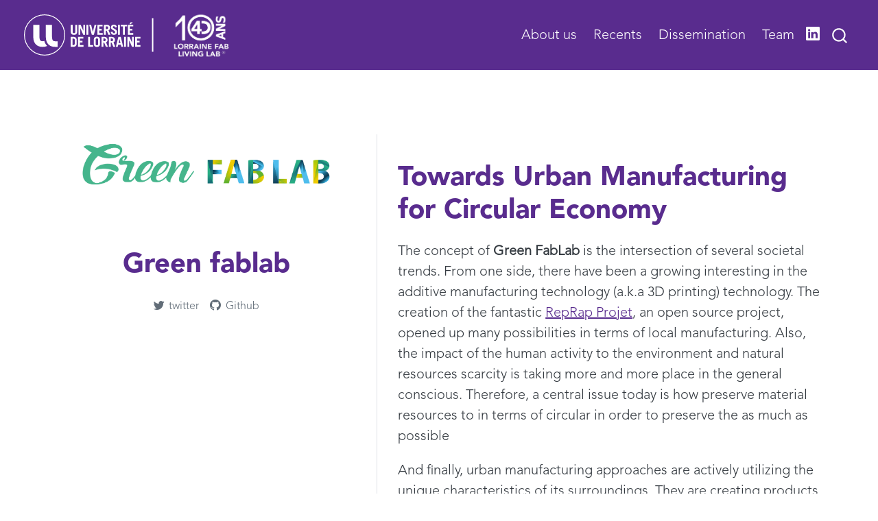

--- FILE ---
content_type: text/html; charset=utf-8
request_url: https://lf2l.fr/projects/green-fablab/
body_size: 9762
content:
<!DOCTYPE html>
<html xmlns="http://www.w3.org/1999/xhtml" lang="en" xml:lang="en"><head>

<meta charset="utf-8">
<meta name="generator" content="quarto-1.6.39">

<meta name="viewport" content="width=device-width, initial-scale=1.0, user-scalable=yes">


<title>Green fablab</title>
<style>
code{white-space: pre-wrap;}
span.smallcaps{font-variant: small-caps;}
div.columns{display: flex; gap: min(4vw, 1.5em);}
div.column{flex: auto; overflow-x: auto;}
div.hanging-indent{margin-left: 1.5em; text-indent: -1.5em;}
ul.task-list{list-style: none;}
ul.task-list li input[type="checkbox"] {
  width: 0.8em;
  margin: 0 0.8em 0.2em -1em; /* quarto-specific, see https://github.com/quarto-dev/quarto-cli/issues/4556 */ 
  vertical-align: middle;
}
</style>


<script src="../../site_libs/quarto-nav/quarto-nav.js"></script>
<script src="../../site_libs/quarto-nav/headroom.min.js"></script>
<script src="../../site_libs/clipboard/clipboard.min.js"></script>
<script src="../../site_libs/quarto-search/autocomplete.umd.js"></script>
<script src="../../site_libs/quarto-search/fuse.min.js"></script>
<script src="../../site_libs/quarto-search/quarto-search.js"></script>
<meta name="quarto:offset" content="../../">
<link href="../../assets/favicon.png" rel="icon" type="image/png">
<script src="../../site_libs/quarto-listing/list.min.js"></script>
<script src="../../site_libs/quarto-listing/quarto-listing.js"></script>
<script src="../../site_libs/quarto-html/quarto.js"></script>
<script src="../../site_libs/quarto-html/popper.min.js"></script>
<script src="../../site_libs/quarto-html/tippy.umd.min.js"></script>
<link href="../../site_libs/quarto-html/tippy.css" rel="stylesheet">
<link href="../../site_libs/quarto-html/quarto-syntax-highlighting-e26003cea8cd680ca0c55a263523d882.css" rel="stylesheet" id="quarto-text-highlighting-styles">
<script src="../../site_libs/bootstrap/bootstrap.min.js"></script>
<link href="../../site_libs/bootstrap/bootstrap-icons.css" rel="stylesheet">
<link href="../../site_libs/bootstrap/bootstrap-ab4cde1b7f8a3f4d4de8efbd8b01056c.min.css" rel="stylesheet" append-hash="true" id="quarto-bootstrap" data-mode="light">
<script id="quarto-search-options" type="application/json">{
  "location": "navbar",
  "copy-button": false,
  "collapse-after": 3,
  "panel-placement": "end",
  "type": "overlay",
  "limit": 50,
  "keyboard-shortcut": [
    "f",
    "/",
    "s"
  ],
  "language": {
    "search-no-results-text": "No results",
    "search-matching-documents-text": "matching documents",
    "search-copy-link-title": "Copy link to search",
    "search-hide-matches-text": "Hide additional matches",
    "search-more-match-text": "more match in this document",
    "search-more-matches-text": "more matches in this document",
    "search-clear-button-title": "Clear",
    "search-text-placeholder": "",
    "search-detached-cancel-button-title": "Cancel",
    "search-submit-button-title": "Submit",
    "search-label": "Search"
  }
}</script>
<script>

  window.document.addEventListener("DOMContentLoaded", function (_event) {
    const listingTargetEl = window.document.querySelector('#listing-gallery .list');
    if (!listingTargetEl) {
      // No listing discovered, do not attach.
      return; 
    }

    const options = {
      valueNames: ['listing-category','listing-description','listing-tiles',{ data: ['index'] },{ data: ['categories'] }],
      
      searchColumns: ["listing-category","listing-description","listing-tiles"],
    };

    window['quarto-listings'] = window['quarto-listings'] || {};
    window['quarto-listings']['listing-gallery'] = new List('listing-gallery', options);

    if (window['quarto-listing-loaded']) {
      window['quarto-listing-loaded']();
    }
  });

  window.addEventListener('hashchange',() => {
    if (window['quarto-listing-loaded']) {
      window['quarto-listing-loaded']();
    }
  })
  </script>

  <script src="https://cdnjs.cloudflare.com/polyfill/v3/polyfill.min.js?features=es6"></script>
  <script src="https://cdn.jsdelivr.net/npm/mathjax@3/es5/tex-chtml-full.js" type="text/javascript"></script>

<script type="text/javascript">
const typesetMath = (el) => {
  if (window.MathJax) {
    // MathJax Typeset
    window.MathJax.typeset([el]);
  } else if (window.katex) {
    // KaTeX Render
    var mathElements = el.getElementsByClassName("math");
    var macros = [];
    for (var i = 0; i < mathElements.length; i++) {
      var texText = mathElements[i].firstChild;
      if (mathElements[i].tagName == "SPAN") {
        window.katex.render(texText.data, mathElements[i], {
          displayMode: mathElements[i].classList.contains('display'),
          throwOnError: false,
          macros: macros,
          fleqn: false
        });
      }
    }
  }
}
window.Quarto = {
  typesetMath
};
</script>

<link rel="stylesheet" href="../../assets/fabio.css">
<meta property="og:title" content="Green fablab">
<meta property="og:image" content="https://fabbiocrux.github.io/LF2L-V2/projects/green-fablab/figures/Logo-GF.png">
<meta property="og:image:height" content="513">
<meta property="og:image:width" content="2350">
</head>

<body class="nav-fixed">

<div id="quarto-search-results"></div>
  <header id="quarto-header" class="headroom fixed-top">
    <nav class="navbar navbar-expand-lg " data-bs-theme="dark">
      <div class="navbar-container container-fluid">
      <div class="navbar-brand-container mx-auto">
    <a href="../../index.html" class="navbar-brand navbar-brand-logo">
    <img src="../../images/LF2l-Navigation-03.svg" alt="" class="navbar-logo">
    </a>
  </div>
            <div id="quarto-search" class="" title="Search"></div>
          <button class="navbar-toggler" type="button" data-bs-toggle="collapse" data-bs-target="#navbarCollapse" aria-controls="navbarCollapse" role="menu" aria-expanded="false" aria-label="Toggle navigation" onclick="if (window.quartoToggleHeadroom) { window.quartoToggleHeadroom(); }">
  <span class="navbar-toggler-icon"></span>
</button>
          <div class="collapse navbar-collapse" id="navbarCollapse">
            <ul class="navbar-nav navbar-nav-scroll ms-auto">
  <li class="nav-item">
    <a class="nav-link" href="../../about.html"> 
<span class="menu-text">About us</span></a>
  </li>  
  <li class="nav-item">
    <a class="nav-link" href="../../blog/index.html"> 
<span class="menu-text">Recents</span></a>
  </li>  
  <li class="nav-item">
    <a class="nav-link" href="../../publications/index.html"> 
<span class="menu-text">Dissemination</span></a>
  </li>  
  <li class="nav-item">
    <a class="nav-link" href="../../team.html"> 
<span class="menu-text">Team</span></a>
  </li>  
</ul>
          </div> <!-- /navcollapse -->
            <div class="quarto-navbar-tools">
    <a href="https://www.linkedin.com/company/102623341/" title="" class="quarto-navigation-tool px-1" aria-label=""><i class="bi bi-linkedin"></i></a>
</div>
      </div> <!-- /container-fluid -->
    </nav>
</header>
<!-- content -->
<div id="quarto-content" class="quarto-container page-columns page-rows-contents page-layout-full page-navbar">
<!-- sidebar -->
<!-- margin-sidebar -->
    
<!-- main -->
<main class="content column-page" id="quarto-document-content">




<div class="quarto-about-trestles column-page">
  <div class="about-entity">
    <img src="figures/Logo-GF.png" class="about-image
  rounded " style="width: 20em;">
<header id="title-block-header" class="quarto-title-block default">
<div class="quarto-title">
<h1 class="title">Green fablab</h1>
</div>
<div class="quarto-title-meta column-page">
  </div>
</header>
    <div class="about-links">
  <a href="https://twitter.com" class="about-link" rel="" target="">
    <i class="bi bi-twitter"></i>
     <span class="about-link-text">twitter</span>
  </a>
  <a href="https://github.com" class="about-link" rel="" target="">
    <i class="bi bi-github"></i>
     <span class="about-link-text">Github</span>
  </a>
</div>
  </div>
  <div class="about-contents"><div id="hero-green-fablab">
<section id="towards-urban-manufacturing-for-circular-economy" class="level1">
<h1>Towards Urban Manufacturing for Circular Economy</h1>
<p>The concept of <strong>Green FabLab</strong> is the intersection of several societal trends. From one side, there have been a growing interesting in the additive manufacturing technology (a.k.a 3D printing) technology. The creation of the fantastic <a href="https://reprap.org/">RepRap Projet</a>, an open source project, opened up many possibilities in terms of local manufacturing. Also, the impact of the human activity to the environment and natural resources scarcity is taking more and more place in the general conscious. Therefore, a central issue today is how preserve material resources to in terms of circular in order to preserve the as much as possible</p>
<p>And finally, urban manufacturing approaches are actively utilizing the unique characteristics of its surroundings. They are creating products with a focus on the local market and allows customer involvement during value creation.</p>
<p>The Urban Factory has a minimal negative impact on its environment while positively influencing the local economy.</p>
</section>
</div></div>
</div>

<section id="third-places-as-urban-manufacturing" class="level2">
<h2 data-anchor-id="third-places-as-urban-manufacturing">Third places as Urban Manufacturing</h2>
<div>

</div>
<div class="quarto-layout-panel" data-layout="[40,60]">
<div class="quarto-layout-row">
<div class="quarto-layout-cell" style="flex-basis: 40.0%;justify-content: flex-start;">
<p>The concept of urban production requires a holistic approach and the incorporation of several involved disciplines. The city-factory-product nexus introduced in the beginning contains the three subsystems city, factory and product and their most basic interactions. The city-factory-product nexus is embedded in a larger city-production system. Within this system, definitions can be found of resources that are utilized by all subsystems in different ways and thus shared in the urban space</p>
</div>
<div class="quarto-layout-cell" style="flex-basis: 60.0%;justify-content: flex-start;">
<a data-flickr-embed="true" href="https://www.flickr.com/photos/195910988@N02/albums/72177720305004914" title="Green FabLab"><img src="https://live.staticflickr.com/65535/52608601548_61666220b0_c.jpg" width="800" height="600" alt="Green FabLab"></a>
<script async="" src="//embedr.flickr.com/assets/client-code.js" charset="utf-8"></script>
</div>
</div>
</div>
</section>
<section id="our-research" class="level2">
<h2 data-anchor-id="our-research">Our research</h2>
<div id="listing-gallery" class="quarto-listing quarto-listing-container-custom">

<!-- <h2>Our recherche</h2> -->

<!-- <p>Articles scientifiques 
</p> -->

<div class="list grid" style="column-gap: 10px;">

  <div class="card border-2 rounded-3 g-col-12 g-col-sm-6 g-col-md-3 mb-2" data-index="0">
    <div class="card-header py-1 px-2 border-bottom border-1 bg-light">
      <small class="card-text inline-block">
        <a href="http://www.tandfonline.com/doi/abs/10.1080/17452759.2014.919553" class="listing-title">Towards a standard experimental protocol</a>
        
        <span class="text-muted listing-subtitle">for open source additive manufacturing.</span>
      </small>
    </div>
    <a href="http://www.tandfonline.com/doi/abs/10.1080/17452759.2014.919553">
      <img src="figures/article-2014.png" alt="" class="card-img-top">
    </a>
    
    
    
  </div>

  <div class="card border-2 rounded-3 g-col-12 g-col-sm-6 g-col-md-3 mb-2" data-index="1">
    <div class="card-header py-1 px-2 border-bottom border-1 bg-light">
      <small class="card-text inline-block">
        <a href="https://hal.science/hal-02518430" class="listing-title">Polymer Recycling and AM</a>
        
        <span class="text-muted listing-subtitle">Optimization of processes and methods</span>
      </small>
    </div>
    <a href="https://hal.science/hal-02518430">
      <img src="figures/conf-2015.png" alt="" class="card-img-top">
    </a>
    
     
      <b class="listing-publicationdate text-muted">2015-09-01</b>
    
    
  </div>

  <div class="card border-2 rounded-3 g-col-12 g-col-sm-6 g-col-md-3 mb-2" data-index="2">
    <div class="card-header py-1 px-2 border-bottom border-1 bg-light">
      <small class="card-text inline-block">
        <a href="https://theses.hal.science/tel-01668459" class="listing-title">Methodological proposition to evaluate polymer recycling</a>
        
        <span class="text-muted listing-subtitle">in open-source additive manufacturing contexts</span>
      </small>
    </div>
    <a href="https://theses.hal.science/tel-01668459">
      <img src="figures/thesis-2016.png" alt="" class="card-img-top">
    </a>
    
    
    
  </div>

  <div class="card border-2 rounded-3 g-col-12 g-col-sm-6 g-col-md-3 mb-2" data-index="3">
    <div class="card-header py-1 px-2 border-bottom border-1 bg-light">
      <small class="card-text inline-block">
        <a href="https://hal.science/hal-01629449" class="listing-title">Polymer recycling in an OS AM</a>
        
        <span class="text-muted listing-subtitle">Mechanical issues</span>
      </small>
    </div>
    <a href="https://hal.science/hal-01629449">
      <img src="figures/article-2017.png" alt="" class="card-img-top">
    </a>
    
    
    
  </div>

  <div class="card border-2 rounded-3 g-col-12 g-col-sm-6 g-col-md-3 mb-2" data-index="4">
    <div class="card-header py-1 px-2 border-bottom border-1 bg-light">
      <small class="card-text inline-block">
        <a href="https://hal.univ-lorraine.fr/hal-01858370" class="listing-title">Modelling, Printing and Validation of</a>
        
        <span class="text-muted listing-subtitle">Dental Dry Models for Implantology Skills Training</span>
      </small>
    </div>
    <a href="https://hal.univ-lorraine.fr/hal-01858370">
      <img src="figures/conf-2018.png" alt="" class="card-img-top">
    </a>
    
    
    
  </div>

  <div class="card border-2 rounded-3 g-col-12 g-col-sm-6 g-col-md-3 mb-2" data-index="5">
    <div class="card-header py-1 px-2 border-bottom border-1 bg-light">
      <small class="card-text inline-block">
        <a href="https://hal.science/hal-01863819" class="listing-title">3D-Printing Based Distributed Plastic Recycling</a>
        
        <span class="text-muted listing-subtitle">A Conceptual Model for Closed-Loop Supply Chain Design</span>
      </small>
    </div>
    <a href="https://hal.science/hal-01863819">
      <img src="figures/pavlo1/thumb.jpg" alt="" class="card-img-top">
    </a>
    
    
    
  </div>

  <div class="card border-2 rounded-3 g-col-12 g-col-sm-6 g-col-md-3 mb-2" data-index="6">
    <div class="card-header py-1 px-2 border-bottom border-1 bg-light">
      <small class="card-text inline-block">
        <a href="https://hal.science/hal-02560198" class="listing-title">Mechanical Properties of Direct Waste Printing of Polylactic Acid with Universal Pellets Extruder</a>
        
        <span class="text-muted listing-subtitle">Comparison to Fused Filament Fabrication on Open-Source Desktop Three-Dimensional Printers</span>
      </small>
    </div>
    <a href="https://hal.science/hal-02560198">
      <img src="figures/conf-2018.png" alt="" class="card-img-top">
    </a>
    
    
    
  </div>

  <div class="card border-2 rounded-3 g-col-12 g-col-sm-6 g-col-md-3 mb-2" data-index="7">
    <div class="card-header py-1 px-2 border-bottom border-1 bg-light">
      <small class="card-text inline-block">
        <a href="https://hal.science/hal-02560191" class="listing-title">Plastic recycling in additive manufacturing</a>
        
        <span class="text-muted listing-subtitle">A systematic literature review and opportunities for the circular economy</span>
      </small>
    </div>
    <a href="https://hal.science/hal-02560191">
      <img src="figures/fabio4/thumb.jpg" alt="" class="card-img-top">
    </a>
    
    
    
  </div>

  <div class="card border-2 rounded-3 g-col-12 g-col-sm-6 g-col-md-3 mb-2" data-index="8">
    <div class="card-header py-1 px-2 border-bottom border-1 bg-light">
      <small class="card-text inline-block">
        <a href="https://hal.science/hal-02398793" class="listing-title">Closed loop supply chain network for local and distributed recycling</a>
        
        <span class="text-muted listing-subtitle">A MILP-based optimization approach</span>
      </small>
    </div>
    <a href="https://hal.science/hal-02398793">
      <img src="figures/pavlo2/thumb.jpg" alt="" class="card-img-top">
    </a>
    
    
    
  </div>

  <div class="card border-2 rounded-3 g-col-12 g-col-sm-6 g-col-md-3 mb-2" data-index="9">
    <div class="card-header py-1 px-2 border-bottom border-1 bg-light">
      <small class="card-text inline-block">
        <a href="https://hal.science/hal-03741917" class="listing-title">Feasibility study on the use of recycled materials for prototyping purposes</a>
        
        <span class="text-muted listing-subtitle">A comparative study based on the tensile strength</span>
      </small>
    </div>
    <a href="https://hal.science/hal-03741917">
      <img src="figures/univigo.png" alt="" class="card-img-top">
    </a>
    
    
    
  </div>

  <div class="card border-2 rounded-3 g-col-12 g-col-sm-6 g-col-md-3 mb-2" data-index="10">
    <div class="card-header py-1 px-2 border-bottom border-1 bg-light">
      <small class="card-text inline-block">
        <a href="https://hal.science/hal-03511688" class="listing-title">Social, political, and technological dimensions of the sustainability</a>
        
        <span class="text-muted listing-subtitle">A literature review of the evaluation of a recycling network</span>
      </small>
    </div>
    <a href="https://hal.science/hal-03511688">
      <img src="figures/pavlo3.png" alt="" class="card-img-top">
    </a>
    
    
    
  </div>

  <div class="card border-2 rounded-3 g-col-12 g-col-sm-6 g-col-md-3 mb-2" data-index="11">
    <div class="card-header py-1 px-2 border-bottom border-1 bg-light">
      <small class="card-text inline-block">
        <a href="https://hal.science/hal-04184269" class="listing-title">Life cycle assessment of filament production in</a>
        
        <span class="text-muted listing-subtitle">distributed plastic recycling via additive manufacturing</span>
      </small>
    </div>
    <a href="https://hal.science/hal-04184269">
      <img src="figures/cristian.png" alt="" class="card-img-top">
    </a>
    
    
    
  </div>

  <div class="card border-2 rounded-3 g-col-12 g-col-sm-6 g-col-md-3 mb-2" data-index="12">
    <div class="card-header py-1 px-2 border-bottom border-1 bg-light">
      <small class="card-text inline-block">
        <a href="https://hal.science/hal-03936794v1" class="listing-title">Open source IoT-based collection bin</a>
        
        <span class="text-muted listing-subtitle">applied to local plastic recycling</span>
      </small>
    </div>
    <a href="https://hal.science/hal-03936794v1">
      <img src="figures/alex.png" alt="" class="card-img-top">
    </a>
    
    
    
  </div>

  <div class="card border-2 rounded-3 g-col-12 g-col-sm-6 g-col-md-3 mb-2" data-index="13">
    <div class="card-header py-1 px-2 border-bottom border-1 bg-light">
      <small class="card-text inline-block">
        <a href="https://hal.science/hal-04464798v1" class="listing-title">Exploring team roles for social innovation labs</a>
        
        <span class="text-muted listing-subtitle">Toward a competence-based role self-assessment approach</span>
      </small>
    </div>
    <a href="https://hal.science/hal-04464798v1">
      <img src="figures/ferney.png" alt="" class="card-img-top">
    </a>
    
    
    
  </div>

  <div class="card border-2 rounded-3 g-col-12 g-col-sm-6 g-col-md-3 mb-2" data-index="14">
    <div class="card-header py-1 px-2 border-bottom border-1 bg-light">
      <small class="card-text inline-block">
        <a href="https://researchgate.net/profile/Joshua-Pearce/publication/377543157_Multi-material_distributed_recycling_via_material_extrusion_recycled_high_density_polyethylene_and_poly_ethylene_terephthalate_mixture/links/65aef4086c7ad06ab42326ce/Multi-material-distributed-recycling-via-material-extrusion-recycled-high-density-polyethylene-and-poly-ethylene-terephthalate-mixture.pdf" class="listing-title">Multi-material distributed recycling via material extrusion</a>
        
        <span class="text-muted listing-subtitle">recycled high density polyethylene and poly (ethylene terephthalate) mixture</span>
      </small>
    </div>
    <a href="https://researchgate.net/profile/Joshua-Pearce/publication/377543157_Multi-material_distributed_recycling_via_material_extrusion_recycled_high_density_polyethylene_and_poly_ethylene_terephthalate_mixture/links/65aef4086c7ad06ab42326ce/Multi-material-distributed-recycling-via-material-extrusion-recycled-high-density-polyethylene-and-poly-ethylene-terephthalate-mixture.pdf">
      <img src="figures/catalina.png" alt="" class="card-img-top">
    </a>
    
    
    
  </div>

</div>

<div class="listing-no-matching d-none">
No matching items
</div>
</div>
</section>
<section id="distributed-recycling-by-prof.-joshua-pearce" class="level2">
<h2 data-anchor-id="distributed-recycling-by-prof.-joshua-pearce">Distributed recycling by Prof.&nbsp;Joshua Pearce</h2>
<div class="quarto-video ratio ratio-16x9"><iframe data-external="1" src="https://www.youtube.com/embed/JxF5gunuM1A?si=3V-V_pcSEtPrWNxU" title="" frameborder="0" allow="accelerometer; autoplay; clipboard-write; encrypted-media; gyroscope; picture-in-picture" allowfullscreen=""></iframe></div>




</section>

</main> <!-- /main -->
<script id="quarto-html-after-body" type="application/javascript">
window.document.addEventListener("DOMContentLoaded", function (event) {
  const toggleBodyColorMode = (bsSheetEl) => {
    const mode = bsSheetEl.getAttribute("data-mode");
    const bodyEl = window.document.querySelector("body");
    if (mode === "dark") {
      bodyEl.classList.add("quarto-dark");
      bodyEl.classList.remove("quarto-light");
    } else {
      bodyEl.classList.add("quarto-light");
      bodyEl.classList.remove("quarto-dark");
    }
  }
  const toggleBodyColorPrimary = () => {
    const bsSheetEl = window.document.querySelector("link#quarto-bootstrap");
    if (bsSheetEl) {
      toggleBodyColorMode(bsSheetEl);
    }
  }
  toggleBodyColorPrimary();  
  const isCodeAnnotation = (el) => {
    for (const clz of el.classList) {
      if (clz.startsWith('code-annotation-')) {                     
        return true;
      }
    }
    return false;
  }
  const onCopySuccess = function(e) {
    // button target
    const button = e.trigger;
    // don't keep focus
    button.blur();
    // flash "checked"
    button.classList.add('code-copy-button-checked');
    var currentTitle = button.getAttribute("title");
    button.setAttribute("title", "Copied!");
    let tooltip;
    if (window.bootstrap) {
      button.setAttribute("data-bs-toggle", "tooltip");
      button.setAttribute("data-bs-placement", "left");
      button.setAttribute("data-bs-title", "Copied!");
      tooltip = new bootstrap.Tooltip(button, 
        { trigger: "manual", 
          customClass: "code-copy-button-tooltip",
          offset: [0, -8]});
      tooltip.show();    
    }
    setTimeout(function() {
      if (tooltip) {
        tooltip.hide();
        button.removeAttribute("data-bs-title");
        button.removeAttribute("data-bs-toggle");
        button.removeAttribute("data-bs-placement");
      }
      button.setAttribute("title", currentTitle);
      button.classList.remove('code-copy-button-checked');
    }, 1000);
    // clear code selection
    e.clearSelection();
  }
  const getTextToCopy = function(trigger) {
      const codeEl = trigger.previousElementSibling.cloneNode(true);
      for (const childEl of codeEl.children) {
        if (isCodeAnnotation(childEl)) {
          childEl.remove();
        }
      }
      return codeEl.innerText;
  }
  const clipboard = new window.ClipboardJS('.code-copy-button:not([data-in-quarto-modal])', {
    text: getTextToCopy
  });
  clipboard.on('success', onCopySuccess);
  if (window.document.getElementById('quarto-embedded-source-code-modal')) {
    const clipboardModal = new window.ClipboardJS('.code-copy-button[data-in-quarto-modal]', {
      text: getTextToCopy,
      container: window.document.getElementById('quarto-embedded-source-code-modal')
    });
    clipboardModal.on('success', onCopySuccess);
  }
    var localhostRegex = new RegExp(/^(?:http|https):\/\/localhost\:?[0-9]*\//);
    var mailtoRegex = new RegExp(/^mailto:/);
      var filterRegex = new RegExp("https:\/\/fabbiocrux\.github\.io\/LF2L-V2\/");
    var isInternal = (href) => {
        return filterRegex.test(href) || localhostRegex.test(href) || mailtoRegex.test(href);
    }
    // Inspect non-navigation links and adorn them if external
 	var links = window.document.querySelectorAll('a[href]:not(.nav-link):not(.navbar-brand):not(.toc-action):not(.sidebar-link):not(.sidebar-item-toggle):not(.pagination-link):not(.no-external):not([aria-hidden]):not(.dropdown-item):not(.quarto-navigation-tool):not(.about-link)');
    for (var i=0; i<links.length; i++) {
      const link = links[i];
      if (!isInternal(link.href)) {
        // undo the damage that might have been done by quarto-nav.js in the case of
        // links that we want to consider external
        if (link.dataset.originalHref !== undefined) {
          link.href = link.dataset.originalHref;
        }
      }
    }
  function tippyHover(el, contentFn, onTriggerFn, onUntriggerFn) {
    const config = {
      allowHTML: true,
      maxWidth: 500,
      delay: 100,
      arrow: false,
      appendTo: function(el) {
          return el.parentElement;
      },
      interactive: true,
      interactiveBorder: 10,
      theme: 'quarto',
      placement: 'bottom-start',
    };
    if (contentFn) {
      config.content = contentFn;
    }
    if (onTriggerFn) {
      config.onTrigger = onTriggerFn;
    }
    if (onUntriggerFn) {
      config.onUntrigger = onUntriggerFn;
    }
    window.tippy(el, config); 
  }
  const noterefs = window.document.querySelectorAll('a[role="doc-noteref"]');
  for (var i=0; i<noterefs.length; i++) {
    const ref = noterefs[i];
    tippyHover(ref, function() {
      // use id or data attribute instead here
      let href = ref.getAttribute('data-footnote-href') || ref.getAttribute('href');
      try { href = new URL(href).hash; } catch {}
      const id = href.replace(/^#\/?/, "");
      const note = window.document.getElementById(id);
      if (note) {
        return note.innerHTML;
      } else {
        return "";
      }
    });
  }
  const xrefs = window.document.querySelectorAll('a.quarto-xref');
  const processXRef = (id, note) => {
    // Strip column container classes
    const stripColumnClz = (el) => {
      el.classList.remove("page-full", "page-columns");
      if (el.children) {
        for (const child of el.children) {
          stripColumnClz(child);
        }
      }
    }
    stripColumnClz(note)
    if (id === null || id.startsWith('sec-')) {
      // Special case sections, only their first couple elements
      const container = document.createElement("div");
      if (note.children && note.children.length > 2) {
        container.appendChild(note.children[0].cloneNode(true));
        for (let i = 1; i < note.children.length; i++) {
          const child = note.children[i];
          if (child.tagName === "P" && child.innerText === "") {
            continue;
          } else {
            container.appendChild(child.cloneNode(true));
            break;
          }
        }
        if (window.Quarto?.typesetMath) {
          window.Quarto.typesetMath(container);
        }
        return container.innerHTML
      } else {
        if (window.Quarto?.typesetMath) {
          window.Quarto.typesetMath(note);
        }
        return note.innerHTML;
      }
    } else {
      // Remove any anchor links if they are present
      const anchorLink = note.querySelector('a.anchorjs-link');
      if (anchorLink) {
        anchorLink.remove();
      }
      if (window.Quarto?.typesetMath) {
        window.Quarto.typesetMath(note);
      }
      if (note.classList.contains("callout")) {
        return note.outerHTML;
      } else {
        return note.innerHTML;
      }
    }
  }
  for (var i=0; i<xrefs.length; i++) {
    const xref = xrefs[i];
    tippyHover(xref, undefined, function(instance) {
      instance.disable();
      let url = xref.getAttribute('href');
      let hash = undefined; 
      if (url.startsWith('#')) {
        hash = url;
      } else {
        try { hash = new URL(url).hash; } catch {}
      }
      if (hash) {
        const id = hash.replace(/^#\/?/, "");
        const note = window.document.getElementById(id);
        if (note !== null) {
          try {
            const html = processXRef(id, note.cloneNode(true));
            instance.setContent(html);
          } finally {
            instance.enable();
            instance.show();
          }
        } else {
          // See if we can fetch this
          fetch(url.split('#')[0])
          .then(res => res.text())
          .then(html => {
            const parser = new DOMParser();
            const htmlDoc = parser.parseFromString(html, "text/html");
            const note = htmlDoc.getElementById(id);
            if (note !== null) {
              const html = processXRef(id, note);
              instance.setContent(html);
            } 
          }).finally(() => {
            instance.enable();
            instance.show();
          });
        }
      } else {
        // See if we can fetch a full url (with no hash to target)
        // This is a special case and we should probably do some content thinning / targeting
        fetch(url)
        .then(res => res.text())
        .then(html => {
          const parser = new DOMParser();
          const htmlDoc = parser.parseFromString(html, "text/html");
          const note = htmlDoc.querySelector('main.content');
          if (note !== null) {
            // This should only happen for chapter cross references
            // (since there is no id in the URL)
            // remove the first header
            if (note.children.length > 0 && note.children[0].tagName === "HEADER") {
              note.children[0].remove();
            }
            const html = processXRef(null, note);
            instance.setContent(html);
          } 
        }).finally(() => {
          instance.enable();
          instance.show();
        });
      }
    }, function(instance) {
    });
  }
      let selectedAnnoteEl;
      const selectorForAnnotation = ( cell, annotation) => {
        let cellAttr = 'data-code-cell="' + cell + '"';
        let lineAttr = 'data-code-annotation="' +  annotation + '"';
        const selector = 'span[' + cellAttr + '][' + lineAttr + ']';
        return selector;
      }
      const selectCodeLines = (annoteEl) => {
        const doc = window.document;
        const targetCell = annoteEl.getAttribute("data-target-cell");
        const targetAnnotation = annoteEl.getAttribute("data-target-annotation");
        const annoteSpan = window.document.querySelector(selectorForAnnotation(targetCell, targetAnnotation));
        const lines = annoteSpan.getAttribute("data-code-lines").split(",");
        const lineIds = lines.map((line) => {
          return targetCell + "-" + line;
        })
        let top = null;
        let height = null;
        let parent = null;
        if (lineIds.length > 0) {
            //compute the position of the single el (top and bottom and make a div)
            const el = window.document.getElementById(lineIds[0]);
            top = el.offsetTop;
            height = el.offsetHeight;
            parent = el.parentElement.parentElement;
          if (lineIds.length > 1) {
            const lastEl = window.document.getElementById(lineIds[lineIds.length - 1]);
            const bottom = lastEl.offsetTop + lastEl.offsetHeight;
            height = bottom - top;
          }
          if (top !== null && height !== null && parent !== null) {
            // cook up a div (if necessary) and position it 
            let div = window.document.getElementById("code-annotation-line-highlight");
            if (div === null) {
              div = window.document.createElement("div");
              div.setAttribute("id", "code-annotation-line-highlight");
              div.style.position = 'absolute';
              parent.appendChild(div);
            }
            div.style.top = top - 2 + "px";
            div.style.height = height + 4 + "px";
            div.style.left = 0;
            let gutterDiv = window.document.getElementById("code-annotation-line-highlight-gutter");
            if (gutterDiv === null) {
              gutterDiv = window.document.createElement("div");
              gutterDiv.setAttribute("id", "code-annotation-line-highlight-gutter");
              gutterDiv.style.position = 'absolute';
              const codeCell = window.document.getElementById(targetCell);
              const gutter = codeCell.querySelector('.code-annotation-gutter');
              gutter.appendChild(gutterDiv);
            }
            gutterDiv.style.top = top - 2 + "px";
            gutterDiv.style.height = height + 4 + "px";
          }
          selectedAnnoteEl = annoteEl;
        }
      };
      const unselectCodeLines = () => {
        const elementsIds = ["code-annotation-line-highlight", "code-annotation-line-highlight-gutter"];
        elementsIds.forEach((elId) => {
          const div = window.document.getElementById(elId);
          if (div) {
            div.remove();
          }
        });
        selectedAnnoteEl = undefined;
      };
        // Handle positioning of the toggle
    window.addEventListener(
      "resize",
      throttle(() => {
        elRect = undefined;
        if (selectedAnnoteEl) {
          selectCodeLines(selectedAnnoteEl);
        }
      }, 10)
    );
    function throttle(fn, ms) {
    let throttle = false;
    let timer;
      return (...args) => {
        if(!throttle) { // first call gets through
            fn.apply(this, args);
            throttle = true;
        } else { // all the others get throttled
            if(timer) clearTimeout(timer); // cancel #2
            timer = setTimeout(() => {
              fn.apply(this, args);
              timer = throttle = false;
            }, ms);
        }
      };
    }
      // Attach click handler to the DT
      const annoteDls = window.document.querySelectorAll('dt[data-target-cell]');
      for (const annoteDlNode of annoteDls) {
        annoteDlNode.addEventListener('click', (event) => {
          const clickedEl = event.target;
          if (clickedEl !== selectedAnnoteEl) {
            unselectCodeLines();
            const activeEl = window.document.querySelector('dt[data-target-cell].code-annotation-active');
            if (activeEl) {
              activeEl.classList.remove('code-annotation-active');
            }
            selectCodeLines(clickedEl);
            clickedEl.classList.add('code-annotation-active');
          } else {
            // Unselect the line
            unselectCodeLines();
            clickedEl.classList.remove('code-annotation-active');
          }
        });
      }
  const findCites = (el) => {
    const parentEl = el.parentElement;
    if (parentEl) {
      const cites = parentEl.dataset.cites;
      if (cites) {
        return {
          el,
          cites: cites.split(' ')
        };
      } else {
        return findCites(el.parentElement)
      }
    } else {
      return undefined;
    }
  };
  var bibliorefs = window.document.querySelectorAll('a[role="doc-biblioref"]');
  for (var i=0; i<bibliorefs.length; i++) {
    const ref = bibliorefs[i];
    const citeInfo = findCites(ref);
    if (citeInfo) {
      tippyHover(citeInfo.el, function() {
        var popup = window.document.createElement('div');
        citeInfo.cites.forEach(function(cite) {
          var citeDiv = window.document.createElement('div');
          citeDiv.classList.add('hanging-indent');
          citeDiv.classList.add('csl-entry');
          var biblioDiv = window.document.getElementById('ref-' + cite);
          if (biblioDiv) {
            citeDiv.innerHTML = biblioDiv.innerHTML;
          }
          popup.appendChild(citeDiv);
        });
        return popup.innerHTML;
      });
    }
  }
});
</script>
</div> <!-- /content -->
<footer class="footer">
  <div class="nav-footer">
    <div class="nav-footer-left">
<p>Copyright 2024, ERPI et ENSGSI <br> Powered by <a href="https://quarto.org/">Quarto</a> v1.4.554</p>
</div>   
    <div class="nav-footer-center">
      <ul class="footer-items list-unstyled">
    <li class="nav-item compact">
    <a class="nav-link" href="https://github.com/">
      <i class="bi bi-github" role="img">
</i> 
    </a>
  </li>  
    <li class="nav-item compact">
    <a class="nav-link" href="../../">
      <i class="bi bi-instagram" role="img">
</i> 
    </a>
  </li>  
    <li class="nav-item compact">
    <a class="nav-link" href="../../">
      <i class="bi bi-linkedin" role="img">
</i> 
    </a>
  </li>  
    <li class="nav-item compact">
    <a class="nav-link" href="../../">
      <i class="bi bi-twitter" role="img">
</i> 
    </a>
  </li>  
</ul>
    </div>
    <div class="nav-footer-right">
      <ul class="footer-items list-unstyled">
    <li class="nav-item">
    <a class="nav-link" href="../../documents.html">
<p><strong>Documents</strong></p>
</a>
  </li>  
    <li class="nav-item">
    <a class="nav-link" href="../../info.html">
<p><strong>Find Us</strong> <br> 49 Boulevard d’Austrasie,<br> 54000 Nancy, France</p>
</a>
  </li>  
</ul>
    </div>
  </div>
</footer>




</body></html>

--- FILE ---
content_type: text/css; charset=utf-8
request_url: https://lf2l.fr/site_libs/quarto-html/quarto-syntax-highlighting-e26003cea8cd680ca0c55a263523d882.css
body_size: 69
content:
/* quarto syntax highlight colors */
:root {
  --quarto-hl-ot-color: #003B4F;
  --quarto-hl-at-color: #657422;
  --quarto-hl-ss-color: #20794D;
  --quarto-hl-an-color: #5E5E5E;
  --quarto-hl-fu-color: #4758AB;
  --quarto-hl-st-color: #20794D;
  --quarto-hl-cf-color: #003B4F;
  --quarto-hl-op-color: #5E5E5E;
  --quarto-hl-er-color: #AD0000;
  --quarto-hl-bn-color: #AD0000;
  --quarto-hl-al-color: #AD0000;
  --quarto-hl-va-color: #111111;
  --quarto-hl-bu-color: inherit;
  --quarto-hl-ex-color: inherit;
  --quarto-hl-pp-color: #AD0000;
  --quarto-hl-in-color: #5E5E5E;
  --quarto-hl-vs-color: #20794D;
  --quarto-hl-wa-color: #5E5E5E;
  --quarto-hl-do-color: #5E5E5E;
  --quarto-hl-im-color: #00769E;
  --quarto-hl-ch-color: #20794D;
  --quarto-hl-dt-color: #AD0000;
  --quarto-hl-fl-color: #AD0000;
  --quarto-hl-co-color: #5E5E5E;
  --quarto-hl-cv-color: #5E5E5E;
  --quarto-hl-cn-color: #8f5902;
  --quarto-hl-sc-color: #5E5E5E;
  --quarto-hl-dv-color: #AD0000;
  --quarto-hl-kw-color: #003B4F;
}

/* other quarto variables */
:root {
  --quarto-font-monospace: SFMono-Regular, Menlo, Monaco, Consolas, "Liberation Mono", "Courier New", monospace;
}

pre > code.sourceCode > span {
  color: #003B4F;
}

code span {
  color: #003B4F;
}

code.sourceCode > span {
  color: #003B4F;
}

div.sourceCode,
div.sourceCode pre.sourceCode {
  color: #003B4F;
}

code span.ot {
  color: #003B4F;
  font-style: inherit;
}

code span.at {
  color: #657422;
  font-style: inherit;
}

code span.ss {
  color: #20794D;
  font-style: inherit;
}

code span.an {
  color: #5E5E5E;
  font-style: inherit;
}

code span.fu {
  color: #4758AB;
  font-style: inherit;
}

code span.st {
  color: #20794D;
  font-style: inherit;
}

code span.cf {
  color: #003B4F;
  font-weight: bold;
  font-style: inherit;
}

code span.op {
  color: #5E5E5E;
  font-style: inherit;
}

code span.er {
  color: #AD0000;
  font-style: inherit;
}

code span.bn {
  color: #AD0000;
  font-style: inherit;
}

code span.al {
  color: #AD0000;
  font-style: inherit;
}

code span.va {
  color: #111111;
  font-style: inherit;
}

code span.bu {
  font-style: inherit;
}

code span.ex {
  font-style: inherit;
}

code span.pp {
  color: #AD0000;
  font-style: inherit;
}

code span.in {
  color: #5E5E5E;
  font-style: inherit;
}

code span.vs {
  color: #20794D;
  font-style: inherit;
}

code span.wa {
  color: #5E5E5E;
  font-style: italic;
}

code span.do {
  color: #5E5E5E;
  font-style: italic;
}

code span.im {
  color: #00769E;
  font-style: inherit;
}

code span.ch {
  color: #20794D;
  font-style: inherit;
}

code span.dt {
  color: #AD0000;
  font-style: inherit;
}

code span.fl {
  color: #AD0000;
  font-style: inherit;
}

code span.co {
  color: #5E5E5E;
  font-style: inherit;
}

code span.cv {
  color: #5E5E5E;
  font-style: italic;
}

code span.cn {
  color: #8f5902;
  font-style: inherit;
}

code span.sc {
  color: #5E5E5E;
  font-style: inherit;
}

code span.dv {
  color: #AD0000;
  font-style: inherit;
}

code span.kw {
  color: #003B4F;
  font-weight: bold;
  font-style: inherit;
}

.prevent-inlining {
  content: "</";
}

/*# sourceMappingURL=e90e9ab646ea9b1aaa61e089606e0f97.css.map */


--- FILE ---
content_type: text/css; charset=utf-8
request_url: https://lf2l.fr/assets/fabio.css
body_size: -253
content:
.navbar-logo {
    max-height: 304px;
    width: auto;
    padding-right: 4px;
}


/* Modificando el borde de los vinculos about */
div.quarto-about-trestles .about-entity .about-link {
    color: #626d78;
    text-decoration: none;
    border: solid 0px
}


 figure figcaption {
    /* border: 1px dotted blue; */
    text-align: center;
}

#title-block-header.quarto-title-block.default .quarto-title .title {
    margin-bottom: 0;
    text-align: center;
    margin-top: 7vh;
}


p.subtitle {
    margin-top: .25em;
    margin-bottom: .5em;
    text-align: center;
}




--- FILE ---
content_type: image/svg+xml
request_url: https://lf2l.fr/images/LF2l-Navigation-03.svg
body_size: 52808
content:
<?xml version="1.0" encoding="UTF-8" standalone="no"?>
<!-- Created with Inkscape (http://www.inkscape.org/) -->

<svg
   width="300.16272"
   height="70"
   viewBox="0 0 281.40255 65.624999"
   id="svg3754"
   version="1.1"
   inkscape:version="1.3.2 (091e20e, 2023-11-25)"
   sodipodi:docname="LF2l-Navigation-03.svg"
   xml:space="preserve"
   xmlns:inkscape="http://www.inkscape.org/namespaces/inkscape"
   xmlns:sodipodi="http://sodipodi.sourceforge.net/DTD/sodipodi-0.dtd"
   xmlns:xlink="http://www.w3.org/1999/xlink"
   xmlns="http://www.w3.org/2000/svg"
   xmlns:svg="http://www.w3.org/2000/svg"
   xmlns:rdf="http://www.w3.org/1999/02/22-rdf-syntax-ns#"
   xmlns:cc="http://creativecommons.org/ns#"
   xmlns:dc="http://purl.org/dc/elements/1.1/"><defs
     id="defs3756"><clipPath
       clipPathUnits="userSpaceOnUse"
       id="clipPath16"><path
         d="M 0,841.89 H 1190.55 V 0 H 0 Z"
         id="path18"
         inkscape:connector-curvature="0" /></clipPath></defs><sodipodi:namedview
     id="base"
     pagecolor="#ffffff"
     bordercolor="#666666"
     borderopacity="1.0"
     inkscape:pageopacity="0.0"
     inkscape:pageshadow="2"
     inkscape:zoom="1.9156151"
     inkscape:cx="227.34213"
     inkscape:cy="60.815976"
     inkscape:document-units="px"
     inkscape:current-layer="layer1"
     showgrid="false"
     fit-margin-top="0"
     fit-margin-left="0"
     fit-margin-right="0"
     fit-margin-bottom="0"
     inkscape:window-width="2048"
     inkscape:window-height="1099"
     inkscape:window-x="0"
     inkscape:window-y="25"
     inkscape:window-maximized="0"
     inkscape:showpageshadow="2"
     inkscape:pagecheckerboard="0"
     inkscape:deskcolor="#d1d1d1" /><metadata
     id="metadata3759"><rdf:RDF><cc:Work
         rdf:about=""><dc:format>image/svg+xml</dc:format><dc:type
           rdf:resource="http://purl.org/dc/dcmitype/StillImage" /></cc:Work></rdf:RDF></metadata><g
     inkscape:label="Capa 1"
     inkscape:groupmode="layer"
     id="layer1"
     transform="translate(653.55555,87.910461)"><g
       inkscape:export-ydpi="150"
       inkscape:export-xdpi="150"
       inkscape:export-filename="/Users/fabio/Documents/Personal/MdC/Poste-ENSGSI/Figures/logos/UL-ENSGSI-ERPI.png"
       transform="matrix(1.1588858,0,0,-1.1588858,-1265.7773,432.72853)"
       id="g7520"><g
         id="g7518"
         clip-path="url(#clipPath16)"><g
           id="g7434"
           transform="translate(585.6777,432.9629)"><path
             d="m 0,0 v -8.199 c 0,-1.12 0.487,-1.704 1.575,-1.704 1.088,0 1.591,0.584 1.591,1.704 V 0 h 2.24 v -8.215 c 0,-2.581 -1.526,-3.669 -3.831,-3.669 -2.305,0 -3.815,1.088 -3.815,3.669 V 0 Z"
             style="fill:#ffffff;fill-opacity:1;fill-rule:nonzero;stroke:none"
             id="path7432"
             inkscape:connector-curvature="0" /></g><g
           id="g7438"
           transform="translate(592.6982,421.2412)"><path
             d="M 0,0 V 11.722 H 2.452 L 5.569,4.773 h 0.033 v 6.949 H 7.647 V 0 H 5.504 L 2.078,7.565 H 2.046 V 0 Z"
             style="fill:#ffffff;fill-opacity:1;fill-rule:nonzero;stroke:none"
             id="path7436"
             inkscape:connector-curvature="0" /></g><path
           d="m 601.967,432.963 h 2.239 v -11.722 h -2.239 z"
           style="fill:#ffffff;fill-opacity:1;fill-rule:nonzero;stroke:none"
           id="path7440"
           inkscape:connector-curvature="0" /><g
           id="g7444"
           transform="translate(605.2603,432.9629)"><path
             d="M 0,0 H 2.208 L 4.271,-8.377 H 4.303 L 6.349,0 H 8.54 L 5.553,-11.722 H 3.004 Z"
             style="fill:#ffffff;fill-opacity:1;fill-rule:nonzero;stroke:none"
             id="path7442"
             inkscape:connector-curvature="0" /></g><g
           id="g7448"
           transform="translate(614.8491,421.2412)"><path
             d="M 0,0 V 11.722 H 6.138 V 9.741 H 2.24 V 7.046 H 5.212 V 5.065 H 2.24 V 1.98 H 6.3 V 0 Z"
             style="fill:#ffffff;fill-opacity:1;fill-rule:nonzero;stroke:none"
             id="path7446"
             inkscape:connector-curvature="0" /></g><g
           id="g7452"
           transform="translate(624.8442,427.8652)"><path
             d="m 0,0 h 1.151 c 0.993,0 1.592,0.487 1.592,1.624 0,1.136 -0.599,1.623 -1.592,1.623 H 0 Z M 3.02,-6.624 1.07,-1.851 H 0 V -6.624 H -2.24 V 5.098 h 3.247 c 2.694,0 3.976,-1.299 3.976,-3.507 0,-1.461 -0.518,-2.516 -1.768,-2.987 l 2.208,-5.228 z"
             style="fill:#ffffff;fill-opacity:1;fill-rule:nonzero;stroke:none"
             id="path7450"
             inkscape:connector-curvature="0" /></g><g
           id="g7456"
           transform="translate(636.0112,429.6997)"><path
             d="m 0,0 c -0.373,1.104 -0.859,1.575 -1.64,1.575 -0.795,0 -1.233,-0.487 -1.233,-1.283 0,-1.769 5,-1.899 5,-5.568 0,-2.014 -1.38,-3.345 -3.732,-3.345 -1.82,0 -3.233,0.991 -3.833,3.296 l 2.209,0.471 c 0.258,-1.413 1.071,-1.916 1.737,-1.916 0.778,0 1.38,0.52 1.38,1.396 0,2.208 -5.001,2.241 -5.001,5.52 0,2.014 1.202,3.28 3.522,3.28 1.997,0 3.215,-1.185 3.606,-2.842 z"
             style="fill:#ffffff;fill-opacity:1;fill-rule:nonzero;stroke:none"
             id="path7454"
             inkscape:connector-curvature="0" /></g><path
           d="m 639.229,432.963 h 2.24 v -11.722 h -2.24 z"
           style="fill:#ffffff;fill-opacity:1;fill-rule:nonzero;stroke:none"
           id="path7458"
           inkscape:connector-curvature="0" /><g
           id="g7462"
           transform="translate(649.9976,432.9629)"><path
             d="m 0,0 v -1.98 h -2.613 v -9.742 H -4.854 V -1.98 H -7.468 V 0 Z"
             style="fill:#ffffff;fill-opacity:1;fill-rule:nonzero;stroke:none"
             id="path7460"
             inkscape:connector-curvature="0" /></g><g
           id="g7466"
           transform="translate(656.7397,435.999)"><path
             d="M 0,0 -2.388,-2.37 H -4.026 L -2.518,0 Z m -5.698,-14.758 v 11.722 h 6.136 v -1.981 h -3.896 v -2.695 h 2.971 v -1.98 h -2.971 v -3.085 h 4.059 v -1.981 z"
             style="fill:#ffffff;fill-opacity:1;fill-rule:nonzero;stroke:none"
             id="path7464"
             inkscape:connector-curvature="0" /></g><g
           id="g7470"
           transform="translate(585.5479,408.9727)"><path
             d="m 0,0 h 0.779 c 1.234,0 1.949,0.585 1.949,2.338 v 3.085 c 0,1.656 -0.552,2.338 -1.949,2.338 H 0 Z m -2.24,9.741 h 3.117 c 2.565,0 3.994,-1.103 4.091,-4.058 V 2.078 C 4.871,-0.876 3.442,-1.979 0.877,-1.979 H -2.24 Z"
             style="fill:#ffffff;fill-opacity:1;fill-rule:nonzero;stroke:none"
             id="path7468"
             inkscape:connector-curvature="0" /></g><g
           id="g7474"
           transform="translate(592.1338,406.9922)"><path
             d="M 0,0 V 11.722 H 6.137 V 9.741 H 2.24 V 7.046 H 5.211 V 5.065 H 2.24 V 1.979 H 6.299 V 0 Z"
             style="fill:#ffffff;fill-opacity:1;fill-rule:nonzero;stroke:none"
             id="path7472"
             inkscape:connector-curvature="0" /></g><g
           id="g7478"
           transform="translate(603.9478,406.9922)"><path
             d="M 0,0 V 11.722 H 2.24 V 1.979 H 5.846 V 0 Z"
             style="fill:#ffffff;fill-opacity:1;fill-rule:nonzero;stroke:none"
             id="path7476"
             inkscape:connector-curvature="0" /></g><g
           id="g7482"
           transform="translate(612.8979,410.4668)"><path
             d="m 0,0 c 0,-1.299 0.568,-1.656 1.463,-1.656 0.891,0 1.461,0.357 1.461,1.656 v 4.772 c 0,1.299 -0.57,1.657 -1.461,1.657 C 0.568,6.429 0,6.071 0,4.772 Z m -2.239,4.479 c 0,2.891 1.525,3.93 3.702,3.93 2.175,0 3.7,-1.039 3.7,-3.93 V 0.292 c 0,-2.89 -1.525,-3.929 -3.7,-3.929 -2.177,0 -3.702,1.039 -3.702,3.929 z"
             style="fill:#ffffff;fill-opacity:1;fill-rule:nonzero;stroke:none"
             id="path7480"
             inkscape:connector-curvature="0" /></g><g
           id="g7486"
           transform="translate(621.9438,413.6162)"><path
             d="m 0,0 h 1.151 c 0.993,0 1.592,0.487 1.592,1.623 0,1.137 -0.599,1.624 -1.592,1.624 H 0 Z M 3.02,-6.624 1.07,-1.851 H 0 V -6.624 H -2.24 V 5.098 h 3.247 c 2.694,0 3.976,-1.299 3.976,-3.507 0,-1.461 -0.518,-2.517 -1.768,-2.987 l 2.208,-5.228 z"
             style="fill:#ffffff;fill-opacity:1;fill-rule:nonzero;stroke:none"
             id="path7484"
             inkscape:connector-curvature="0" /></g><g
           id="g7490"
           transform="translate(630.6655,413.6162)"><path
             d="m 0,0 h 1.152 c 0.993,0 1.592,0.487 1.592,1.623 0,1.137 -0.599,1.624 -1.592,1.624 H 0 Z m 3.021,-6.624 -1.95,4.773 H 0 V -6.624 H -2.239 V 5.098 h 3.247 c 2.694,0 3.976,-1.299 3.976,-3.507 0,-1.461 -0.518,-2.517 -1.768,-2.987 l 2.208,-5.228 z"
             style="fill:#ffffff;fill-opacity:1;fill-rule:nonzero;stroke:none"
             id="path7488"
             inkscape:connector-curvature="0" /></g><g
           id="g7494"
           transform="translate(639.9487,411.4404)"><path
             d="M 0,0 H 2.226 L 1.138,4.741 H 1.104 Z M -3.197,-4.448 -0.292,7.273 H 2.582 L 5.406,-4.448 H 3.265 l -0.57,2.468 h -3.099 l -0.634,-2.468 z"
             style="fill:#ffffff;fill-opacity:1;fill-rule:nonzero;stroke:none"
             id="path7492"
             inkscape:connector-curvature="0" /></g><path
           d="m 646.429,418.714 h 2.24 v -11.722 h -2.24 z"
           style="fill:#ffffff;fill-opacity:1;fill-rule:nonzero;stroke:none"
           id="path7496"
           inkscape:connector-curvature="0" /><g
           id="g7500"
           transform="translate(650.312,406.9922)"><path
             d="M 0,0 V 11.722 H 2.45 L 5.567,4.773 h 0.034 v 6.949 H 7.646 V 0 H 5.504 L 2.077,7.565 H 2.045 V 0 Z"
             style="fill:#ffffff;fill-opacity:1;fill-rule:nonzero;stroke:none"
             id="path7498"
             inkscape:connector-curvature="0" /></g><g
           id="g7504"
           transform="translate(659.5229,406.9922)"><path
             d="M 0,0 V 11.722 H 6.137 V 9.741 H 2.239 V 7.046 H 5.211 V 5.065 H 2.239 V 1.979 h 4.06 L 6.299,0 Z"
             style="fill:#ffffff;fill-opacity:1;fill-rule:nonzero;stroke:none"
             id="path7502"
             inkscape:connector-curvature="0" /></g><g
           id="g7508"
           transform="translate(576.3218,420.9434)"><path
             d="m 0,0 c 0,-13.125 -10.642,-23.768 -23.768,-23.768 -13.128,0 -23.769,10.643 -23.769,23.768 0,13.127 10.641,23.77 23.769,23.77 C -10.642,23.77 0,13.127 0,0"
             style="fill:none;fill-opacity:1;fill-rule:nonzero;stroke:#ffffff"
             id="path7506"
             inkscape:connector-curvature="0" /></g><g
           id="g7512"
           transform="translate(552.1968,413.9941)"><path
             d="m 0,0 c -0.53,-0.289 -1.185,-0.443 -1.967,-0.443 -2.277,0 -3.689,0.881 -3.689,5.277 v 14.118 h -7.34 V 4.732 c 0,-7.529 4.02,-11.847 11.029,-11.847 2.126,0 3.743,0.351 5.337,1.128 C 1.772,-4.464 0.625,-2.452 0,0"
             style="fill:#ffffff;fill-opacity:1;fill-rule:nonzero;stroke:none"
             id="path7510"
             inkscape:connector-curvature="0" /></g><g
           id="g7516"
           transform="translate(561.3638,418.8311)"><path
             d="M 0,0 V 14.118 H -7.34 V -0.103 c 0,-7.527 4.022,-11.846 11.029,-11.846 h 2.909 v 6.671 H 3.689 C 1.412,-5.278 0,-4.396 0,0"
             style="fill:#ffffff;fill-opacity:1;fill-rule:nonzero;stroke:none"
             id="path7514"
             inkscape:connector-curvature="0" /></g></g></g><path
       style="fill:none;stroke:#ffffff;stroke-width:1.875;stroke-dasharray:none"
       d="m -477.52216,-77.95715 v 45.71838"
       id="path4"
       sodipodi:nodetypes="cc" /><image
       width="77.849266"
       height="65.625"
       preserveAspectRatio="none"
       xlink:href="[data-uri]&#10;jwv8YQUAAAAJcEhZcwAADsMAAA7DAcdvqGQAALsiSURBVHhe7X0HXF3Hlb5RFwL1ghCSUBdFDVWK&#10;JNtxipNNT5weJ042fdP/6XXTy6ZteuLEjpPdOLHTNz1WQSDRJZoQIDoIAaIJ1CzB//uGOc/zHve9&#10;d1+hPHG/32+YcqecOXPOmTP3Xe6NGh4evsOBAwcOHExuTNOxAwcOHDiYxHCMtQMHDhxEABxj7cCB&#10;AwcRAMdYO3DgwEEEwDHWDhw4cBABcIy1AwcOHEQAHGPtwIEDBxEAx1g7cODAQQTAMdYOHDhwEAFw&#10;jLUDBw4cRAAcY+3AgQMHEQDHWDtw4MBBBMAx1g4cOHAQAXCMtQMHDhxEABxj7cCBAwcRAMdYO3Dg&#10;wEEEwDHWDhw4cBABcIy1AwcOHEQAHGPtwIEDBxEAx1g7cODAQQTAMdYOHDhwEAFwjLUDBw4cRACi&#10;hoeHddKBg8mHvr6+RZ2dnWu6u7vX3rhxY8XQ0NASyOzCmTNnLkA8b/r06XNmzJgxc9q0adOjoqKG&#10;cX0I5TeffPLJq2g+iGw/A653ok1HdHT0xRUrVjQsW7bswsgIDhxEBhxj7WBSoKamZkdHR8ceyGMK&#10;jO/mtWvXbp49e/ba2NjYmcjfAUOsZBWRbjEavM4A43wH23iC127dukWDfgeM9y1sAi3t7e3nBwYG&#10;qtFv6ZIlS4qTkpLydXUHDiYVHGPtYNwBo7yyrq7uHni/h1evXp22cuXKlFmzZs2EEaVNpiG94+bN&#10;m3fAax5lnD3lVfKsZ9a1kmvPvggabgaOhTbDly9fHh4cHKw9f/78KZRlJyQkHFuzZk2Nru7AwYTB&#10;MdYOxgXl5eUZ8GBfkZiY+JwVK1YkwsONovdL+WOggSZQrvLiGUtejLiVwRXQ6Ep/3jxriVnXqg6B&#10;TeSOmTNnqrEx5nBfX19nZWXln+bOnfs/u3bt+peu5sDBuMIx1g7GDHl5ec9H9HwY6GctX748DoY2&#10;ytNjpvzRKHp60TSmYsA9wTZme8Jsa8KUb291CNIgHraMS1rNDQXth3t6egbq6+v/fuPGjV8fOHDg&#10;VyxTlR04GGNMaWPd1NS0CQoaRe9JFymlZB4YpdkovwVlvolr0xjDQ2zRlxxoFBcXP/PatWuvgAf6&#10;Ihi6WBo7X0YykoF5XsOJ4V/wxH+enp7+S13swMGYYMoaa3h930tJSXlLTEyMysvRl4DXRI/KK2Ng&#10;fKIaGhqa1q1bt1YXTWm0tbWthrf59uTk5AcWLly4lPzRtxDcDLXImlkWyaDnTXBD6gMqKip+vmzZ&#10;sgc3bdpUoi44cBBGTEljDe/v3m3btv2ZxpkKR6NCPtDAsMyOMenq6rq4dOnSOJ2dkjh79uyBwcHB&#10;j8CLfjZOGtPN2waePGSZlN8Oxvr69et3zJ49W6WvXLlyR3R0tEqzHBt5Mco+DL78XRU6cBAGTDlj&#10;PTAwML+3t/dcQkKCMrSmR21lZLyhpqamCR7UlPSsy8rK7kL0MZws7sLJRN2HppEmTH6aCIS3kQrT&#10;gIMnwzhtFHR2dn4zIyPjf1ShAwchYMoZ63Pnzp3ZsmXLdtN4yFME8oSA/NDkC/CsW+BZr9bZKYG8&#10;vLxXYM4fxkaXCqPkZnlppMlPMdoiV7ergaaMcG400HPmzPG6GbEeZKWturr6P7Oysn6gix2MAy5d&#10;urQcTtXha9eupUCf182dO3cJ5FPtpjj5XEHUifVpnDVrVnlKSso/582bd5nXJiumlLHOzc19ZO/e&#10;va8Wz4+KRqMsBiYQ1NXVtaxfv35KGGveNlq0aNGX4+LiUiDwLotkdV+aIF+hAJbG63Yz4mKkZV6S&#10;v3r1quvWiNwm6enpqcep5AuHDh36kbrgIOwAr2PgVLwjKSnptfPnz98KeeV6uAmbPH3EtWKa+o/0&#10;cGNjYynCr3bs2PH9hQsXduvqkwZTxlhjAe/bt2/fo7JuolQEdl6XJ23eEvGF1tbWFniYt7Wxbm5u&#10;3tTf3/8gTiJZEGjFLP74SkNMj5GGmhBeSZmHbrhB6vqqEwkQ+ZEfGTlv4YcVhDeMGxoazsOYvxLe&#10;nPPfkmFEdnb2F3fv3v1ebIwzKafy+xPXinxnWtbIvF1Hg81AuSZgD24UFBR8+eDBgx9XBZMEU8JY&#10;8ziEhapavHjxIl2kFo/g4slOS4hS+UNTU1PLmjVrbltjnZOT86Vt27a9G97JLBF28UYICj75Jgog&#10;xosQg06Y9W9XyNzFAIhsESzndfLI4/eRW0eOHPlxVlbWu8Cr66rwNgBOVXNg6N6H+VGhhjl/8INp&#10;JJ+SAc0TCsc0yNFQamrqd5YsWdI5cjUwtLW1JYK3f1i7du025mU9GBPmuCZM+SWkHcE1xKZ6Btde&#10;npiYWKUKJxok8HYP586dK+IPPlgcZIeHsbAqDgXwOpsRWY4XySE3N/cVnZ2dnFvIgMC7eM5Y0oGC&#10;/QQKzzae48t1k0ZPegWBjk9Z8wfpv6+vbwAe4QeQtFyPSAunTp16px39woauYtY9f/78WSQt+/MX&#10;CgsLnzcwMHBZ1kj6DRfoZUMnXo+k5fjjGSwLb6eQn5//G8QuhTOVMBTAVjchshwzEgPf14FN7Sg8&#10;o8AskxdcuXJFp0ZDjJmp1EzLGkm5GE/TWDLN9gxMI7hB6gis2pvjel43wWumvMiYhLRj8KwXKNjH&#10;2bNnS2C0UpC1XJ9ICZhHJWJbkHU4efLkCxFZ9ucrnDhx4nXgu2K8yf9Q1kIgMkYMDg4OgcYHkLSk&#10;Y7zCbX0bBIv5nv37939NjqY87mABgvpB0RMtLS3NCQkJa3Q2ooFj64tSUlIeBl9i5PZFuADFUTFv&#10;ofD2COWNj7exXG49CXiN5bI+yLuEk4rd09PT2t3d3Xr16tUL8Hg6cWTtxrryNah8HeqTPMIizEQz&#10;/uIfg74WY6wlCxYsiFu8ePHqRYsWJUAWXPe4UFedeWUYygjT/uQDtLhuZwikD92lX7A+6wofmEf6&#10;Brzsj951111f1dUiCm1tbWtXrlxZj6Sw1is4b9aB01O1du3aJF1sG3V1dalr1qzhPx9huWa41sRq&#10;bUIBZULP5WZtbe3uTZs2laoLE4Db1lhzMZcvX14QExMzRxe5lNHTSAQDGOsmGOuIfs4a/JgGQ/3j&#10;ffv23Q+BnEb+cEPjkwz8FT0UkM8iW3JPUCDjCLiB8vjKMTH2QGNj45mLFy+WwNBWoKx2yZIldatX&#10;r6YRCBldXV0r0Pe6vr6+rVDs7TDgKfHx8TsxxjJeN60MNxdClN+4ZAmZs+d8fcHkBcfjZomj/b+2&#10;bt36Ishuv7oQITh27Nj/O3z48JfJA3+8IlBvuLi4+Lm7d+/+P11kG5CRczDWmzkOxyMC5b0veDp1&#10;XKdgN5Zw4bY11k1NTXVYzHXcwclo7rjyKFU4EOnGurq6Og2G8HEYwUQKJuWARikchpog39mnCDz7&#10;pUdNZeJ6ALy/eEd7e3tjR0cH32R3BIpwdMWKFa28ON6Ax76Mz+SCtkwYyTuTkpK2g3aX5osckX7Z&#10;7JkXA2EaJ5bZMeys480jxCmiEzL8yh07dvxTF016VFVVHV+/fv1BO6cz8hOeav6WLVv26yLbwOnj&#10;y1lZWe8H/6IoQ5QxkSvykeP7478/kD7TqePjqJTfkydP/ig9Pf1Nunh8QaG53QI8kz8jHoaBYOQC&#10;FlL9AIGF0CXBA7tsAyLL8Sd7OHXq1NvAh+tIu4H8ISD0Kg4V7IdB+I30EIzQ1ZKSkv/Lzc19I7zc&#10;5Si2pHGiw+XLl+fn5OS8Oi8v73+wmfB2i1emcH7mZR9VXfBWh/LJa5Rd9HsLhukbKLakcbIF0KwE&#10;yOb8h8DbFyNp2Ze30NbWtubatWvXEZAdW3Ae/O1F9EKvzS1sMtuQtaRvLINlYSQH7Hw8hrl+HCCz&#10;ZWHtCJFdRKqxhoI8AqUaooGRQGEUfkkcDsAbUTEVs7y8vIg/CCFrSddkD9jgXlJWVpYtP8CKAgtM&#10;2bIrZ8Jr1mda+GWCBuL06dO5SFrSNVnCmTNnDiNW8OSNFfr6+noQWfblKxQUFPwasQumIaUsSzpU&#10;yFp46gPz0KGfI2lJ31gGy8JIDVCol9IwCINl8QguqiiR5wIEg0gz1pj/jIqKimOecydPTD4Rnvlg&#10;gD6GLl261AHv9Ovnzp3biSJLuiIt0LM7fvz4xzo7O5u46aFMQWSLMNO+YHqHnjJrxuyvurq6vLu7&#10;eymKLOma6HDkyJGPC612gI37+4gs+/IWeKsKRhSsGuGV5+YWDiNtQvqj7TD1ZmBg4ArmyvcoW9I5&#10;VsGyMBJDY2PjJhxdB0XIxxqRZKwvXry4qqmpqTpQ3lBYTSNCRZRgQvKsj/QQjomlubm5r0KRJT23&#10;S4CX93z+GAgeKcaK8TD54Qk7XidBvpvrxTQ2iHacUNKRtaRnIkNJSckfreZmxQvKCByH/Uha9uUt&#10;YOP/HPpRp8JAgTZ04m719va2nz9/vhaGvwOnbpcgC31Wa2YFyPf9iCzpHKtgWRhpAUoyG8boPNJu&#10;HvRYAuPVI7KkZzIFKEV6S0tLB9Iu2DEYJg+tBFgMk8RQhCEYrt+XlpZmImtJy+0aGhoaNsNT/Dl4&#10;9qRsbib/pMyuoTYh/bAPphEmzT9pmAEy1oJYwZw7YeZpaHE6aUfSsh9foa6ujg6SLYjMkuft7e2d&#10;4NmbcJKZjSJXfzDci3AieC+cGd6SCWh9Tp48+VtEbvSNdbAsjLQAA/EX06AEs/MGikgw1vxqC04b&#10;ijHkTyDCKDz0NNTmP7uwDhRxqLKysmyyenzjGXCiSMGG9YRpnMVQDQ4Oqpiw2vyswHpsL+smMcsn&#10;m8GmHCB2bUwyb0LKCNIOHv0Pkpb9eAvQtw0yhl39ZnXwvYf/8IWsZb8MFy5cSOjp6bmEtOrbpNcb&#10;4JmzvmV/YxUsCyMpHD9+/GuyeJ5Pf4wlJruxPn369D19fX2j/o3QrsE2BVbSJp/RzxBPM3xiAkWW&#10;NEzVUFJS8rSampoyMdDknxgvu4ba0yANDAzo1IgRwonm5mThPU8WYkhlM5f5Mpa5SBo6+1ZkLfvy&#10;FnByeYf0aVeGUX+IDguSln2aoaCg4Hms78l3b2Dd8f4NwbIwUgKE9T1kmrl4yOrU2GIyG2sYi2fA&#10;UKhfr8Q7k9sVhF0eUXDZzlM5YHwGjx49+iEkLcd3wkiAgXlLV1eX8tgIcw3sgj9CigGRtRQgffPY&#10;sWPvQdJy/PEKRUVFzwaNijCRFaHT3PRZhjBUXV2t3icfSMAYv7FrpAnyDAb4T0ha9mcVoDfHhG5/&#10;4Dzy8vKeh6RlX2MRwvPvPhMAMPY5+/bt+wofjJf/WsICuf7rbKoiPz//eUlJSX+Ijo5WL1nnP1rw&#10;HwTkHxWgPIpP/gDFUP9owHbCXwoyNsjHL126tPHw4cNfVIUOvCIzM5PvRV4OT/Ib4N0t8pL8twOu&#10;EQP/EQNtVeBaUmkJ9oP09EOHDn0tOzt7Ql/liZPWGsiI+i8U/oMKaZV/SjH/OUWnh4P5l+3Vq1en&#10;m/9R6A8Ya3j69Onf0FlbgO34b0TcFEcKfAD9R2EjHd//ZjQtd6SECxcurLl8+fIAd095/Mm8BcLy&#10;scZkfBqEtz4gaMqVMT0a8cjMMjswfjwc7u/vv4yNIOB/YnDCSCgrKzsIL7sL6YDg6U2a60g5Z56A&#10;F/9aRJZjj3Xg+0wQu2BFs6Cjo+MiIst+vAXoeiz6IJC1dxtkYGCgF5Flf94C+p3hGsQGsAl/B5Fl&#10;X2MRIs6z7uvrWwSmHomJiZlHj4+eByci8VRFY2PjFuAxeB/T1cJqbxibmcsjkzJ6bP4AmVVeNRWj&#10;pqamBHzfsXfv3sf1ZQcBIjU1NRtrszk3N1cdzf2BdbhO4k1yPSSWf4Omp8pALxunzB9yQ1AXxhmg&#10;daHIFOnzpJn0CXp7ezt00jYgfxmMOVezf18AL47opG2g35twBJuFbn/AOozrB7MjyljzJTzw9k7H&#10;xcWt10UKIrQMhBilqQIY0sUQnCcgbAvIAyq68ILfByTIEymjsnsabDNPYWX9wcHBG4WFhZ/eunVr&#10;WkJCQp2+7CBILFiwoDsjI+O5J0+efA3kmG8LdPHdNGgs51qJUSZEps0ytmGg8UKYHR8f/8fz589v&#10;15fHE3NkAzI3IpE3OgsyTzgP11QiAEC+1ZNGBPlA/pjjEGYe13maPKazAaGpqanMrv2Aw7hYJ8cF&#10;EWPVcAxfCAE/tWTJkjXmC28cqE3sKIxpPJUWPLK1WVHpKeBUIsaehgEexgUI7uH09PRP62IHYQIM&#10;9s87Ojq2X7x4sVoX2fIWTXDdqAey5jSM0I0Fy5cvP9bc3LxRVxsXYOyZQr/IFYMYa0LKQXNgEwUW&#10;L16cDpmMopEWSN/s09N489rSpUtP6WxAQD8tOukXmEuMTo4LIslYn1i1alWiuWAO7rijvLz8n+vX&#10;r9/25JNPqrz8IGUHVHIqEYVb2tPx4SN56GdHUlJSUALvwD9Wr15dB8OaXFtbmyvOJteNP27Z3WwJ&#10;Gm2z/ty5c3lL4s86O15QbrPIHWNTBiVNgwpvNFZlAgD0fg9jzpN9efKH/ZplvHUH2c3T2YCAk8qA&#10;TvoEx8QGNa5eY0QY64qKiiNYsBSmTSGY6jhx4sSXU1NTn0bBoZclBteOshNyi4SQNnV1dccXLVqU&#10;Bm8mqO/hObAPGNxbW7ZsySwuLv4h1lC5hnZPjazOWyA02mzDjVcbkDvWrFmzKTc392e66pgD417R&#10;scpTlmQzYZmU0ylYuHBhvMrYBA54q2NjY0d9O5Vgv+zTU97RphHlT7naAQB92npch3RgjKeODuOA&#10;SW2s4XHM5eeOINB3ki8USHqODtQjei/MzMx8vxyBKbii6HY2NLmHSGhvjo/lfS85OfkwlCOiXnof&#10;6cjIyHgzjOtHaGC4llwPf2A9GmauNdeeekFZIJhHn685efLk21TBGAOy02V6+KSNYBnTLNfG7Y55&#10;8+bN4btqVAUbOHfu3PNmzZoVJfLKOUtaxhGwnBtYa2trUF41gT5tef4cG2ON64eOJ62xhuDNwXE8&#10;H8eZnSKUFMggfp+47dDR0RG/bdu2h65cuRJlbl7kEYXV09OwgtTRRn74yJEjn4XxHxfldjAa4P0X&#10;sVm+Eeuhnse2C1nHq1evqpMS15NeLQ1XWlra1ysrKw+oCmMI6GcLjJd8yVyXjoD0sJwxgXRUTU3N&#10;01XGBpYtW/ZixpyT9C1eOyH9yrxpK6ADQd++Aw9XUof8gXyH/o2rUzNpjTUWNHfz5s2pTPN4L0d8&#10;CqTsrBOMcT0CmWhra/sVjPR8eCnKCxNloACZnocvsA0VHOAzul+9++67P6EuOJgwZGVl/aSwsPDl&#10;kHVbAk6doGHhWsrXfZimTNBwwejPWrly5R94QlUXxwg4idVyXBNiPMXAUjbFsEKHX6QSfoB5zIaz&#10;dkhOGmYfBNMMIv+6bBgGPldlgsDSpUvXywboD9CfLp0cH8iEJ1MoKSn5F+JRwKLp1MSjubm5EZEl&#10;/WMZYFg/hVj9YwSMMpNu/+yCE4lO+QaUiGHo6NGj6pt5Tpg8IS8v7+VYGr//wcQ1FMg/hYlMEDDS&#10;Kj558iRf2G85VjgC9HIWxlXECE1Ch9BAyDXKKByO1Uha9icBsv42zMvVr2ffJmgbqAfYwMgIy/7s&#10;hP7+flsvGCIt4/0VH8vCiQoDAwMxVVVVZ5AOGbKwWDwVE2LIzLJgMRHGurS0lN8IvGUaZ2/w3NjM&#10;vDb0Q8ePH/80spZjOWFiAwzs67FmI0IMyPp5rqs3iIyIkUN/Y/p+8dbW1nrEtlFWVlaIyLIvCRcu&#10;XGjRsjrKUFvpN+tiowvofSBmqK+v34p+1cuc2L+M4Qm5BmP9TmQt+xqLMGlug8BQz+/o6CjcsmVL&#10;WB7ql+MgbwsQnCzvBfLoL2WRhpiYmIcxL5zS/C+b/NgIAVZB8jw683iam5v7vYMHD35SFTqYdDhw&#10;4MBPCwoKPkTPFIbBtX7m/VpfkHr80ZG6kJyc/O2enp4lqnAMcP78efUfg9Q50usPKSkpuysrKwvh&#10;nO3WRS7wtk1hYeFf4uLiVnEelHfOAUZUxeyf+kzwOmWaQD0a81+oTBCAA3YP+5bxGLyB1+bNm3dW&#10;Z8cHYrUnMoDB05qamiqQtjziBAPzdgB3XCzoTSxGrS4KGePtWR89evTziBXkyOsP4nVw/oS0Kyoq&#10;ykFkOU64A98ljDXlZ5CgB0ND9BZBl0rbAet7gJOxHOt2DKdOneLnr9Raim7YWX9Ze4JpBhj/h5G1&#10;HCfUgL5fIF5/IDrMzai7u/tifn7+X9DH72G8i9CPIh5r7eqLsZkmeJ2BYBm/FIWkJX12QklJyR+l&#10;P39APb4idQmSln2NRYjin4kEhGhWY2PjicTExL30eMEDFcLh/XJu4lXyWInd8GnwWF6NMV2eSrBo&#10;aWlpSkhIWKuzY4qLFy8mLF68uBY8mU3Pxc7ji+Sh6R0wT48Bx9XaRYsW7YyOjh5UF8YYFRUVp5KS&#10;kvZzbK6FedLxBdItNEs75ml0MH+/Rws+gx4fH/8anEai5syZMwOnqmloS3m/BWN3E+lr6JdfyR5E&#10;+jLKLiPfDaXvwVhdGKsd7dpiY2Nb0E8d+rmsux534Gj/l/379z+L6UBll/IiT5dgjkPwgO9KTU09&#10;rgrCDPTfD77F8ofvQIB2rh9IsR7qIQLOk2tvdZIQucBauV0Hnx4Fn16uswGjv79/EOsdzbTojTeg&#10;bt/8+fMX6uz4gEozUaG9vX0VQh13V9mVwwUstk4NDx87duxriOilPDpSEjrG07OGEP4NhgRJ+zDr&#10;k78EeN3GF2EhaTlOuEN2dvYHoVhIjsD0iAIB60sbxExYjmcGjP0LxAqULQbhidBhBdbhqczkH8cc&#10;HBzsr6mpKUa/jyJ8Al7g8y5durQMly3HD3eAQ1NFmky6fMHgl4plzjjptEA3ZiBpOU4oITc39xvm&#10;idYXRN+t1sKco6nHrCv1zXIYe7VG/IQdspa0+QugnT/qur0b3xeKi4v/iciyr7EKloXjEeDhJcJj&#10;bDMXy1SoUMF+yfgnnnjiu8iqMXnM4rVwjDFexhongldTiJBWc7KrDIR8qYSAwb5RWVm5D0nLccId&#10;sDGs7unpcZ3XTbr1dGxBNhqCfWheWI5pBigfj/wKvsYzDYAVeI3ywpj9SJ6yRVo6Ozs7IFd/gif/&#10;Xn7WC00s6Qk18Kvq3DCQtsU/MTqk1eQh8/y6EpKW44QSYDTnYqxRXyfyBnMepJe0mV/EIa9piAmu&#10;vayTrIGkiZKSkgJElnTZCadPnz6KWIF0SfAG2JVPILLsa6yCZeFYB34OB55CG9JKkITxhClYoQJC&#10;+WNErnELCwv/bEfQ7QDGelzeZw3h7dKGAVn7ED5SmNn+yJEjn0HWcoyxCDgN/BWxWltRKDHYdudi&#10;GniZDzZ03seeiaTluBJycnJ+xnFM2SJMegSs50mTVR1PSB1eE+8OTkgr5O6/6+rqtuCSJW3BBmxA&#10;b+AYnrT5g/BAYsjD9a6uruVIWo4TSsCm9WHZKOxCvGwB6bRaN4EpR2xLnmDD/DcUWdLkL+C0sQo8&#10;dXnV5C/79gTLeA31hmDcD6LIsr+xCpaFYxl46wOGug5pN4UQRkg6VEBofofIbWwcXf4Wjr6J8TDW&#10;mMMnTCH1FGp/kLmWl5eXIbIcYywCv1aDWEHWVOZhKpqvIPU9ZQSBtyTmIWs5tgQY60cQK7Cd2Q/B&#10;MivoMXTOHXLNs46ZNmR4qKys7GR2dvabMWe3r2qHEsDb35jjeYMn/zydIND1PUSWY4QacIIrQewX&#10;plHnnMxglpn1zA1c5lZRUXECkSUtdgI3V4yjBhW+CQ0mOB5pAQ0h/ZAZbLAsHKtw9uzZfVeuXOn1&#10;VJxQYCiHislsCDS9ulHj46j0RLjGHmtjDcM86zKA9CiIQElsCrOUEZwrBcvOPyCEK8AozO7p6VGn&#10;plDhORcCZUO9vb1+77ubxlpgpYBjCTEsXMejR49+ra+vbyGylvQGEuC1VyF2wdzE7W7o4OeTOASs&#10;RdJyjFAC58mv4gi/vekc5dZcY6ZNWRaY7dkn89IOrO3lI4lIWtLiL6D9fPDsqiFfKraiQ8pCeZY7&#10;lDBuz1nDyzickJBwZPr06Qv4S264IH3Jr7c4Dv1h79696pdzT6DODH+/8k4WnDp16nMxANMQIFUG&#10;QVVBfgGXmDzgYso1SWOufEzvDStXrmxWFccB2JB/Hx0dvVJnww6uH5TG/sszJghQftdTGFzHw4cP&#10;v2fGjBkXcnNzfxDIi4ysgLV9GXgAsRj5niafDmGMMpWG8dE1vYO60NDQ8HmdDSvmz5/f29/ffycc&#10;M/UEjcgvY8omaSX4hI/5NAfT8tSPJ6QN15+BdS9dujTY2dl5cOHChZfUxSBQX1//v+DZHOmf/XJ8&#10;0iFl5CvpZhliboiPqQvjDRIx1gEKvAcMsPdwsE1g4VUMhqqYHgUM09+QtKSB4cyZMzwuhQVNY/x1&#10;8wHjlxbZ0QnPeUtMgMcqlrIjR46MqwcAQ/QKxGGDzJWQuSEeunDhQgKSljRI4D1rxG6QPsYDXAPS&#10;L2vBsWU+WM9rOHp/AElL2u2EEydO8DaGC+zflAU7QP2bY+VdM5w7d263KccC8sFcC9JNGWdszsOU&#10;e8KUh6tXrz4Jfb4HScux7QS0vwunnyHpV+gghB7CpAd25iby05C17HMsw5h71uXl5XetXbv2X2CI&#10;6+XJdnZ+f5AdUADBKNi1a5elR20gItzq7Ozs/zcPED6Z3ge9aHPeXEQBPQ6CdSCE17Zu3foWVTAO&#10;gABP37Rp01exzpaeUTCQ+RBmGmOE9pD8OIBrwHWT9RKecL3goc0+cODAF6uqqvIR9qoLASItLe19&#10;OP73wICofKA8p2yBtunwLL+ki8KOzZs3F127dm0DTtV5Qh/kRPGE6+kyQsjTaxUwT5hrzvaiB91A&#10;TU3NM7dv3/5PVRAkcAL8L/QZJf2adDBm3tQvpktLS/+E8vAIeKAQho1FwO7/eizWU9thmCGP9UAY&#10;zmAx1T/4+ApgdC7isGAsPWs+D435uHkfcv/TCrLzE5I+evTofyKy7H8swrFjx36A2I2WUGHOX4D+&#10;h2Bg/D5pMdGeNceiJyaemsD0DvUaD4HWHyFrOQ9fAe3+ne1FNmQsnjLtgGuFNrcaGxs3IWs5RrjC&#10;yZMn39jV1XXBlGPO30peWMZrAuHZ4ODgNZwWf4A+Qv7BFrx7ALEL5JnwT+hiXuhjGQJ/NA76We5Q&#10;g2VhOAKMxXswNzVTYbYpqOECDHAxGO33US4GMFoZazI+VIyVscbx+F2IRwmxJ++08Kg0r5n1Gxoa&#10;WhFZ9j8WAXzNxBooAmQDHQtwvpjnUG1tbSqylrRImAzGWkClpzHQ9KsyuS7Pwjc3N5+rq6tLQtJy&#10;Pt5CRUUFX4ikwD7F4AQCnOR+isiy/3CH/Pz8F506deqxvr6+y1xLlCmYdAtvUKZeNwC+nHviiSc+&#10;Ha4faDHuNBxKLsqaeLNL5lqxznkAWcs+xyOMyb+bw+D8x8GDB7+JY4z6yKUcazB5tyN9qKiuri7F&#10;UWuHzvpFeXn5ydTU1ANq4sYRKxjwaZDVq1ev09mw4eLFiy0rVqxYJTRa8Yw85TXGck3q8xGtkpKS&#10;d6Snp39XXRgHtLS0VCQkJCRjbPWvwhBst2NtqJC5aVkdxhF4N9a9RF30gtzc3J/xayk6qxCOdQ8E&#10;5APXxxwTBkjxhtfk38ZFR1B2paio6JX79+//vbpgA9i4dqxdu7YY46AL93/p9wVZK44Nmq6i/Xy0&#10;s/VJq3CB/3HY29vLFzltBO1xGD8aa8SXyPTDkDaCvtKNGzceC/cn5uDMbIHM3otxyDTygPeg+YY0&#10;ChgNs8lDbhpRyE+LiYk5k5aW9jddPv6gAIczwFB/EpMlw912Szn+4JqKQwWYXX3lyhUuriUdVgFe&#10;+CnEYQE8az4rbjlOsKGgoOA54BuB7MiOLmlC0sJDxmZdorW1Nex0+Qo4QX0OsWut6a2EA1bzZozA&#10;fyv2+5+YE+1ZE8ITrpOkTRrMWwLi5SHcgg59GEWW87IKJ0+efByxC+IR+oNZD2O+BZFl/06YHCGs&#10;PzBCaH564MCBT3GXpzdh7vDyGJN4gv4AoXWL6QkIGoFFixbtmjt3rvpQp11g7PFzq4IAFuRt4JuL&#10;RiZNr0zS5KFaPHgFUsaYRqG9vf1dqmAccPbs2fRDhw59iGlZ10BeMuQLnA/naKYlhpHx++ge6inG&#10;iPwQkpZ+CTNNMG+2ITzr8LpnHQHrSn2Rf/JG0rJehOgEQb7xGsI0nEo/n52d/U19yS/i4+M/iDEV&#10;QTyJUS4CRVxc3Lj9GO0gOITNWPNRon379r2OQkeBCRUUOHgjKqZiyJGtvr7+fGxs7J5g3hpHRdDJ&#10;SYf+/v6F27dvfybTdvlH5TaNRlVVVSGOaX/U2TEHDNBDoHUUT8Ox/oRp2Exgzn7P+dKWhlPokQ2F&#10;10yjaqZ5jTLHNmYZ+Sy85nUGuS7AZqlib3QHAhjsd+J08G2d9Yk1a9bUwlH6HdOcI7x0Ve4LpFXo&#10;5Lw2bty4vaamxvYtRQfjj7AZr8WLF28XZZA4FFCYxEsToeKXI1atWpWCscb322fjgJKSktfOnj17&#10;Ok8Q5onEG0yDoI3N8JUrV76si8YcPKpv2rRps84qemjgqPjhWH9PeMzX7wCgRdUhLZ70iPFmn2Yg&#10;7bzGwDbmmGKgCTHSvM60GHKuG8vEaIcKOD9vhxP0BZ31iQULFnxFJ23Jj9BKXB/5QEEUTmWvVgUO&#10;JiXCZqxhZPhwuUpTcEMFhYmetQCCdBFl6Tg6juvn38cLK1aseBkVPxBDR37TgJDfFy9evADlHpf/&#10;rOru7l62e/fuj171+OoOaRdDFi549kcDA2Pq914LaLklt86kD/AJyeFh8Ezdr5W8huqbc5B5kK8M&#10;TJtgPZZTPpkWQy6bgB1j6Q9cW9KRmZn5wdzc3DfqYq9ISUk5hZNVuZxG/UFoJfguac5xw4YN9+ki&#10;B5MQYXsapLy8PDs1NTWL/VEQwiWw7Kerq6sbR7vd8fHxDfpSUDh79mxBUlLSHp0NCc3NzfWrV69e&#10;r7Mhobe3d0lMTEwHDMA08z6mL9BY0FAwEPB0P37o0KHPqswYo7i4+O9paWlPJw1iGLjmNC6e6WBB&#10;OeLcJJYyRkVFRc/bs2fPn1ShF4DGe+ExbkJb/op3E7H6VA3iIdKMMvW7CuIZKOajn/ynLb41Pxb5&#10;BTjlLIuOjo4D1uIktxJ1p480HzHOJkgXA68RqBfy/AXUAfDzRl1dXRZkt0AXWyInJ+f+jIyMnyoi&#10;/YA0sponrWfOnDm4Y8eOEzrrYBIhbMb69OnTJ5KTkzMpyOEw1BQi9nUJuHz5clZiYmKVvhQ0Jqux&#10;hqF9Z1ZW1jcw3yjZoAIBNjK+KGIxjMuALhozHDt27F2HDx/mS+ZdX6wRQyW0m4YrWEgfnkYQaX6e&#10;6sU4RfxWFY4TmpqaNra2tu7H/NJhvJ+xdu3ajUgr/Ql1rlZgv+Qxf6shcLJsWLhwYRLyT/3SbgGo&#10;SxfoW2KHJnrhvNUo3jhDfn7+I/v373+trmIbeXl590EO+d+Y3MloVIa5VjpNPoWLSeyLG61bf3os&#10;gaVR86gzCh40utIsZ5Axdb4RevBfqsJ4AYOGJYTzvRsEH2UaGBjouXDhwhpkLccMNFRWVvIF5WFB&#10;OB/dA+9cr27lP5XA6Km0HcDrovHy+U6UcAW+kwN0Xhf6+OgZxxdcC+O7yKVf4QshZadOnXopIksa&#10;xytUVVXtAR2/A32KKPJCaDVpDgXks9kXnxBBZEmPBNT5KmK/YL+kWQCDrcquXLnSh6xl374CHI6H&#10;ZX1MmbhdAcePr4G15MVYhbDds8ZCqxgLpeJQAeEZgCfzNBxDm3TRbYsNGzYcIt/IQ3pSdo7QUGQV&#10;YxGpaD9TmTEGjPUPMdws0kfh4S0bemME6RFPW2gbK4BPoR/dQsSWLVsK4YG+ADK6EYbqO+DHDTpe&#10;vE+uHbCQQHkgn6Uv5tPT099aU1OzUxV4ATz+78HR8fujkawf6qo8T0QcC2WxZWVlWaowAMBDV7eX&#10;CMbsfyzDRAM0jK2QWyBsxhrEK6mye69OjLrJeB7HCHiXVxobG5+2efPmYlVwGwPHx5dER0fPFmUh&#10;7Agj69Mogo9XoMRBf37fLuBFvnLXrl33kkbS52mQSI+Aadm8WVfmwzWHcRi0Y8xF8U1jJUYAmDQv&#10;ckpISKg/dOjQO3AKTMBaPgga3SYncxV+EHbWl3ok+kCQDyibCWP6iC6yxOrVq8+fO3cuX8YwxyVE&#10;74Sv8huJ1MMYUd3d3f+mMgHAXGeC/Y9lmGhgnf1uiOFG2Iw1GOhfAg1QGPk0ARkvuzvvn+EYdrW2&#10;tvbZSUlJ+arwNgeU5CXggZI+RlRQnfUJKheNYmFh4a900ZgB3uJcbJy2/0mDMI2tzAdGJO/YsWMP&#10;mobdFzyVX2LMfdIYa8GSJUs64Wm/sbOzc3N5ebn6IZCGUTZVmYsYSzswHR/h59KlS1Nyc3N9/gNL&#10;f38/N2/eSlT8MvkofbLc3DSNjfCO5cuXP0clAkPYbEkkADI47vOdUAbzkSEKL3d3Cg7C9YaGhmds&#10;27btmK5y2wOb0j06qSBGyR+0cg2Dd7/URWOGkpKSb8XGxi7lGpE+uzRybSHUvE1DWm/BCLxw/vz5&#10;V0yP0R/EgJhjomzCb4N4w6pVq+pTU1P3wcv+Fw0jfySkwRYjydgO/7gZi4FmmiAv5s2bF7VixYr/&#10;pwq8YN26dX/QScv1kv6swDXeunVrEtbO3hF5igI8tacEYcSEGWvxMGTOiJ88ffr0S5KTk6fMY0N8&#10;NeWCBQsWMy1ejl2vk+jt7e3bs2fP33V2TMA36qWlpb2epx4xnL6U3RMwOFFse+TIkf+GV3gBhlrl&#10;7cCbPqB80hsSeNn3QJ5P8T6+rC35R+MteV+QuZu8Znvm169fvw4b6NN08SjEx8c31dfXt8gtDoJt&#10;Zf0EImvsk9c4pt5Ip2HdD6mL9uHe+e2PyDXWWOiAFouCQYNN7wHH7JvFxcWv8Pfs7O2GlpYWl0KI&#10;chJ2jCGVq6am5gmdHRNAcWfBi3uM/1lJJaaRlTWzAxglJRPYlJruvvvu9zCNeU63Y6w8Qf6IsQF/&#10;7D2MPsHYvn17ZlNT0zkaRbklQeMdyIbMNsJvxtqoRqG/N6lCL8C4yruWW4wm2I84S5Q1cz35AzfG&#10;iOrr63OMtW9ErrEOFBQQHgmhuLfggbxu7969j+tLUwZQigNUPCqMHJM9lccH+OjVX3V6TFBYWPiT&#10;5cuXx9G4Ck1ytPcHGIlhGCbOjV8jf5ku5gbA103qXGAQYw1M2tsgJsCzoblz5x7u6Oi4RC+XhjPQ&#10;jYrGmvOWuZP/TGMjeC7687ppYdy/ox7/W1Pl2Y8JKae8mTHr8VpMTEzAT4Q4GFuE01gHtLNScKH0&#10;QzAIrz9w4MCYP80wGbFkyRL1GBaVw1QWu0hMTBwzz/rs2bP7sYG+knTRuNJI6COy6xE9X4Bx4j8O&#10;8NngbyUnJ5/SxZwri3XOO3zVwbVJ9wOjNyxbtuxibW0tX3nK3xcUL+0YbFMOhBcmT+ABz4GTc6/O&#10;jkJKSsoRz9cBEOyDQfoXo02It02sWrUqVScdTBKE01gHBByph4uLi98BQ+3zUaTbGQkJCSlipEWB&#10;qUR2lBne6mU+pqWzYQc8sx9D0WlwdclT9zjNMm+g4uMoXsOveusiBRh9W7uRjGE1FsoixlgTGRkZ&#10;P4LBPse0bH7+4DlvyoWUMc0TChyeZ6gCC8Azvtzb26tez2DKlgSROxpr9svNWLx2YgUAZ8r13VQb&#10;mDBbMhEAn+x7VWHCmDLY3KkF4p2dOHHifenp6d9TmSkI/mfmvHnz5lBZyBP5MYg8M5VZFM3TgFdX&#10;V+fpZNhx7Nixj8NrV54VFVhAJTdjgspNxRflJ/0o4/H7FozJqBcDoZ4tIRePT8Zi/2JYEEfEbRAT&#10;fX19H2QsfPIHk8fCC4kJptesWXO3zlqirq4uhzHliXwTCC8F5liS5jrW1NTY/pgv+lRf/A4XTNvh&#10;2S/zUib8ZH3REWlr8ponecJsS3jmTXjWM/sDn6wbjSHcPKdQcObMmeM7duw4qLNu4H918YcLERIY&#10;g4/B4/qcvjxumEzvBjl16tTz9+/f/1ssutunzyhwolxUHLkm5QTLTp48+YXMzMyPqIIwoqGhIXnJ&#10;kiXFsbGxPu91kB7SZxpzoRkxP9j7pbvuuuvD+pILWPuveXrbvuDJB+azs7O/JB89iCRUVVWd3QrI&#10;nEIFPOdb2PCjcUq1fIE1HKJ3Qca+ztOMjBfIuFjDt9955522Pg8HeX4JDOIerJMyKCLPGI/i4BqU&#10;eUQsGylwh1mPRlfZJ6FZp11fI+dvJ/L4L8aeBv2IQnoIjg+/bbmkq6vrlffdd1+0OEKEKUcC6d8E&#10;6xGsS2dKnmCi0WcZTkrFWEp+kmz8QKLDEU6fPn0csQuY1Kh3JDAPZf0MkpZ9jHWYTO8GAR/eh9jt&#10;PQrkD4ygzrlDynWdodzc3Fcia9l3KAHeWIXnuvnDwMCAimUuLS0tTYgs+3/iiSe+htg2hBYzhhHh&#10;+y8s+5/MAcbzP0A/gWzooByUlpaqN11aheLi4qeZ45myZgfcWBFZ9j3Zwz/+8Y9P8DcxU59gdFVM&#10;PjAIX3yBbYRvTEub8vJyfqjYcuyxCk+dhcIM7kTcsbgrEdyR4A1+BR7Rx1XBFAd25/WyCCbEIyHM&#10;a1KuFg1peL8VqiCMOH78+Efi4+OTrTwNTwhtXFd4dy66uElfvHjxHeqiBcz52YEnfzQi6p61YOfO&#10;nQ/B47tlh7/+ACOkeNnd3Z2ii0YhISGhnLHneF546gbqLdZ1g85GDHJyct7c3t5ed88993wa/FFe&#10;uMxXTqbkG4MVXzx5I+0p5/rES/luu3z58rd0lXHDmBlrAY02diN+DPZbGRkZH9DFUx6zZ89OJF/E&#10;eImQUIAkLTEhgsX6LN+8efMZVRAm8B46jswf55Me8CR0qXewDhWaR0wKMgG6huHx/zAtLc31H3Se&#10;AP3u2mATpmKhj4g01jB+l8+ePft3GtpQQSMCnvA2wUZdNAp8EgVG5bLIkclDf6CcLViwICyvAB4P&#10;4BTwzg4gMzPz+wsXLlwnxpUwHUZfIH9MHpFvzJPXCPy+6fn8/Pw3rVixYtWBAwfG5eVpJsbMWIuA&#10;ENjtfgAmjtuHXCMBUIQET+GQtMk7E1Le09PTqxJhRFdX1y9gqNWv/yZN3kBF4EZMwyOnqOrq6nN3&#10;3nmn3w+vcpPyByseSBnGikhjTcBw/EyMSCiQNQLvV6mEF8DA1Bt8U7Ed0EDNnz9/tc5OSmBeUdnZ&#10;2e/GHC8cPnz4m9iclrGcv4/RieC8xaGgzDGmk2E6I6wj/PEE+XX9+vXhtra2hlOnTj0QFxe3EUb6&#10;x/ryuGPMjDUnSgbBUP/i4MGDzpeTPQC5WiFeNUF+idCwXLxuK0GCAxHW18ZC4F+dmpqaqbNqXDuQ&#10;ozhph1Lwfp7fl9ZjPnyLu84FB7SPuKdBBDi9PAY++T+6+AHlgvyfO3fuCl1kiUuXLtXpZMCIBXRy&#10;0gF25bXQgzbYlq/Dk45jmZxYRGf4AyQdCTHOjLWXrPKsJ3UFwlfqH5yiS3l5ee+Oj49fB2fzIV1l&#10;wjBmxpooKCj4X0xy0nyEEwsRmpUII2JiYpaIoFAwCOYlLbFp2MSgDw4OtuiikAGBng1D/RX0zV/S&#10;XeP6A+vSQ2QMmoZLSkp+6u+zUwTpN+fkDaxnBd02Yo01DMWtmpqakL96RJAX0dHRypv0Bhz9G8RY&#10;EVxfO/wn+B+ovb296t01kwX5+fkvrqqqKk5PT39oxYoVcZwbPWnCPLHQo2Y5YzoUDDTSpoyTDxIE&#10;dDpgrPtyc3M/gdPv8kOHDo37vWlvCJuxBqPAh6c+349jw2PwIl6pMg7cAAWaBX7xeSqVF09WhErS&#10;wktT2djm6tWr7TobMsrLy38LoYzjWBRmeiMCCronKOikh3XpgdBz6erqatu3b98bdBWfwLwwlLUh&#10;NsH5cyzhB9sIvzB2RLwbxBtwbA/59b/Ci0WASngBeNjMNQoUskbwzONVYoLBz4Y1NTVV7d69+9db&#10;t27dBblQDKAcCoQnjDlnyg9jKRcZZ150Sq7xC02XL1/uOHny5EexSS3Kysr6DMaw57mME8JmrPmv&#10;rWQEGVJYWPh/Bw4ceKm+5MAD/ECuTnoFhUgESQwWQQFEeZfOhgR4D/8O4b+XgsuxaHz53Cp/iBFD&#10;TIjRZj3SIgrCNlhvPsb476pgnIAhI/aeNYGNupR809mgwXWYNWtWjM5aAoanQycDgsgfDNhSXTQh&#10;gIy+qq6urnzPnj2/jI+P34I5R1k5EVagrJLN4oBwPkzL3Ah60vzOK06GH4yNjV1x+PDhL+BayGsz&#10;FgibsYaST6eSV1RUnAJjA/7SxFQCNja/9wIpTDTMkhbdZozyfpUJARDSmUlJSV+mAZbjo2wK/CFG&#10;DDJpkOt6bGW8mUZ9fg/x5zD4f1EVxhCiXARoi9jbIAQMaNheExAdHe1TlrCW3SI7hClXdoC1nq+T&#10;44rS0tK7Gxsbz6Wnpz+SmJiYQiOtL7mcCH+gw8H5gt9KXhlMWR8YGLgC+f3CkiVLlmZkZHxFXZjE&#10;CJuxBiOiKisrC7dt25auixx4ATa1uTrpE6aSSZrChxDyV8xxrPwuTtALaZTZJzdaCrB4LSwTT5pp&#10;Kjhj5qksVAQc55ugTAF9CRt92PZaOB5h8oEADRFtrOfPn9+sk0FDeAJj7FOHsVYDwkeCaTPvB/wd&#10;Y55OjwtgQ9KLi4v/npyc/M+1a9dupl0x6aXc2cGVK1dchplyTLAfyi+uXT9+/Ph/o6/VBw8e/Ki6&#10;GAEIm7Hu6enJhqE+oLMOfABCYuueq5VSaePp/x2lPlBeXp6VmZn5gAgxQW+aBtn0WkzvmnWZp5Fg&#10;gCLw+DimPx57zl8MFMoj+jYIPLk2nQwawhvhiTdgPa+iDqFLrOXKG9DO/ysWwwDI5CEY6pObN2/O&#10;SUtLe7p40pR3OhCUQRpfBlNuvQEnDhXL7VlgGDZqID8//2vXr19fdejQoXcuXLiwW1WKEITNWGOH&#10;+giY4p+LDqgAT/0q4gMUVFPJCOZRbu+mnRdASB/ChjGNQtzf/9QdFVOJZVzGDGLEqTisl5OT8+PU&#10;1NRgvurj27r4gNCE+Ue6Z92jkyFDeOINMG7qP0Fo7PzVtQLajenGeObMmadVVFQcT0lJOQpv+gDo&#10;dXsfCEFHgqDh5Ty08fUJ1qOs6t9gBnNzc788e/bsuP37978PJ8pLulpEIWzGOhIAIbDvUkwy0HAT&#10;wSicCRjZbyckJGyg8eWPLTAcqpwv2xIF4VGT44jSiHKwPhWns7OzJysry+eXSkKFr3mCnoh+GgS8&#10;D2mzFdAgiVz4gFpUrqNpAO2A9UOVN29oaGjYCiOdu3379n8kJSUdxDhR8kMgwdtyhIzPedLwMrbj&#10;WbMenUfI+4NXrlxZg5Pkh+BtD+rLEYkpZawnCyBIfqVNBNJKWVBmyzP3xNmzZ9PhWbxV+qTBpsJz&#10;LHlWlWkeNSnscv+adQj+UMN0bW3t+1RBcLBlMYRGxhY8iGjPGvMJi9Og+eLz10Ksl5KVQA218Bzt&#10;Qv/feAOtra3rYUB/Hh8fXw5vOh30YYiRe8mUL4J5OgWkgWnKnNBDmfTnWaPuUF5e3i9bWlqSYKTf&#10;GGm3O7zBMdYTAAjbDTGAhKdRJCiQzFNYTVCoIYyBvBTeBXgWD6H9NOmTfTGYwi9petdUGPnhUZSl&#10;qKjot+np6T9VmSDAzcBzTlbgmATrS1qATSai71kPDg76fNzODigbXCuccvp0kSUgW+rmrciWyJpd&#10;YN19v1DDJuhJw4D+AUa6NiMj41WQLSVonIM3eRBauf5SR+RQwLyUQVZvFhQUPNLY2JgMp+QVa9as&#10;qVEXbhM4xnoCAA/C7TjmaYwEFFArIYXiBfwL/dGjRz+/evXqzRzL3BS8gd61GGyCdLS1tTXv3bv3&#10;RaogSGD8gN6hbvJGeAEFH5cfvcYKvb29Pv/r0A6EL/xikEp4wfXr1+eDb1GsT75zXe2AvOb6Q1ZD&#10;evKorq5uW25u7uNr166tgAHldyNJjr7qHZRRyh5juSVCmPs0y9kX5nUT3vpPL126tB7y+drExET1&#10;VZ7bDY6xngDAw71M5ZFbHaJ4WvBUmrEINdNSTqB8gU7aAryvlYcPH36/jCnj+QIVlYpN74ZpKk17&#10;e3vI//wC2gmd8w7ZUKxohbGOaM+6p6cnQSdDAmXi8uXLF3TWEjBoi0SWJLazWRNY+2EYx6CMdV9f&#10;3+ITJ078ft26dWfgSb8IY6qFpLE1ZdkbTJ2g0aYcyu8qfCyPfbAc3vpfW1paUvh008qVK0N+JHIy&#10;w7/WOgg7PJ8GEOMlCmUFqcPrMFYBva8BRvZnMLgzdVvXJuELNNRUaioX0/CO/pyWlvY3fTkU2PKs&#10;Zb6E1DfKgroNNFkAQ7ZZJ0MGjHWjTloC6+76D0RTzuyAxjA2NvaiztoC6FkAWflWTExMW1ZW1vMw&#10;lhpMHAVm7YzPujTQrMuYcsvfVSgLfCyvrKwsu7S09BC89XvXrFlTrZvd1nCM9QQASnADwniLAkhQ&#10;AD0NkqdAS571+AiSythAdnb2u1JTU59GZWEf/MVdxvUHtqGiwBPshuI9RxeHClsv3/dWh/PHBhLR&#10;cgv692N+/pngA1pe+EUmn4YK66dexcuNV4a0MzT75/ovXrzYp+cuuHDhwuqTJ0/+BEa6Kz09/T8w&#10;xmyRaYKnM8odxx4Y8O+ssy4dBRptxmLsS0pKnkC4e/v27YcQsnX1KYGA7h9GOioqKopSUlLSdDYk&#10;hPoNxs7OzrZly5atZFrWwFOJWM4yiaWsurq6ZMuWLX7n0djYuAVHw1K0nUWBp8JS6O2AikGFwXjD&#10;MPhfTUxMfBCGYSaUfzbK+TpUXXMEGIP/aqYCsq7XoJJeHoFZDhqevHjx4of37t37arsbBuE5/46O&#10;jvYVK1Yo3kUiIDt1kJ11Ohs0uDZ5eXkvPXDgwOO6aBRycnIez8zM5G0ItfZ2ZUCvGx0KWze5Yagf&#10;gpG+f3BwUH05iGAflCOOF8jYBJ0EyizBeRYUFPwpLi7ufbfbj4aBYEoZ68rKyuLk5ORdOhsSQjXW&#10;Z8+eLUlKStqps27gmtA4eQq3lHd3d3fB4/H7IxU2p5ytW7dm0DCyL7alhyNK4AsyFpVmxowZFBJk&#10;o9R9Q3j2foWG7VifY2MOytLKh5PtQmjw5AcMwnXw75+6DulS9CCtYsmj/jA2mbcuX7485P8YDBca&#10;GhpS4uPjy3C6ct+ZgwB4zP8iXQMj5vWVuVVVVSWQAZecBWIw29vb+9D3Qp31iRMnTjyUkZFxP/vm&#10;MnAcqw1Z5JDBH1iXfcFZ+FV0dPSv0Pc0OAwzEE3H3KMgx/J9RNePkZBvfjhXpe0C7V3EiOwQZlpD&#10;OSOsDx3oTktLG/N34riBE50qAcarGHFYEOoHc4uKiv5PC5oLEDAVS7nndQiixKxo2a8EzHUf+lMd&#10;Xr9+nZELMo4vSB1PmggaiUDA+qTds09/8Db/QFBfX78FkSWPJiLA8PwIccggb/hyfCQtx5GAE1wv&#10;YoVA+Y8N8Swiy349w9GjR3+CWEHWDYbVTX4819MXRMZMWpmWYCUb0iZQ+QwGcPzKEVnyYqyCvS3W&#10;Qdhx+fLlenohEDpdMgIuingdvG5CPBWWnz9/PlVlvODKlSvL2RchXgfB2I5XI3WsaKHnEghYn7R7&#10;9ukP3uZvB5i7AtrYd7HGGF1dXXH79u17nc76BEjXqZFbUhJLOXlYW1vr873YOIEtmzdvnuuteWzD&#10;9nb5D3ptf2UGfHYtlqwbT3AyFss819MXRMZMWpmWYCUb0iZQ+QwSnl73mMM+9xyEFRCuGlFCUzFF&#10;GP2ho6Njh05aAt5FjPRjKqidvm8nYO6TZsLw8r+BjXOGud7ewHViPW6usknRQLEca8vs8ODgoLoV&#10;5A0Yb4fcdpIxpV9/gKfKelPiKYtggLUIyz8LBQLHWE8QoETnoQz0/GwpjyegTD49a2wEsVBMZajM&#10;/u0q6+0CGLtJIeNVVVX7du3adR/TNIT+wDXSy6fAvKybeI6rVq36q0p4QX9//3adDHbNbf+Yh/6n&#10;lBeA+Y67XDnGeoIARSsVj8mEHaWiEV64cKHlj5MCGCnXS+mp9KbiTwWQR5LU8YQCHvUjMLLqKyd2&#10;fuCVUxe9aXrXDHL059QuXrzYtnHjxgpV4AVwCHaiHzV/6YewIwvcEGJjYyt11sEkgGOsJwgrV65s&#10;4lMNNM6BKJEgMTHR57vD0W+MGH7p1zN/OwNzVZNFNOGTzc/P/9v69evVP8LYvZ9q1qN8yMZ+48YN&#10;Nbfq6upfqwIfWL169QFz7T3lwBc4xpYtW2x/KxJ9++/UQUhwjPUEoq2t7QwVRzwmwo4iETExMQvq&#10;6+u36qwV5nv2ZbdvB+HD6dOn/7F3795nMM1/BqHBpMG1A/Guzc2VPxYTa9as+YFKeEFvb++i+Pj4&#10;DWLkeevF7Mcf4Lm3z50794rO2oEjXGMMx1hPINrb20toqE1jbRf0tmDs79TZUYCSun5gFASirLcL&#10;sEFN2KTLy8tzd+7ceQ/5zvXCBqsMsBhcf5D1EvmQe92VlZUVOFlVqYwXnDt37k60Vx1wkzbX3kx7&#10;Q2NjY5lO2sWE8XkiILwdTzjGegKBo24BFEl5JIwY7BpuGGO+Se1unR0FXJsn8qSHcCmp5KcCMNdx&#10;Vyo+MlddXX06NTVVfY+UhprrSr7T0xWP2R8814u3RvjMfH9//7dVgQ+g3l00KGZbQgy+P6B9nk7a&#10;wkTweYIx7vOdasZ6UgnUqlWrTogyUTEZ9GNZtpCcnOzVWMMoxNIosH/2K+NIPF6Q+/GEXSNFkE6h&#10;lQbG7Eeu+Qu67riu+YkTJz4we/bs+s2bN7serZQNmOtAyK0JX+B8pT7bk3csu3z5cmt6errPWyDE&#10;hg0b7uXb6USuhPc02gZvXGkB5Q9lw/PmzQvok210HhjbvcUz0TB5QL4ylkCIvJkyK2nWCUSWwwXH&#10;s55ArF27trqvr6+DgiFG2s6TAoLY2NjFRUVFz9JZN+CoHUOjIAovEOUda4gHJx4lIUZKFMEX2EaM&#10;DA0M+6EhEMWSefgKfGkV4rGfLFBcXPyc1tbW6qysrC9FR0eH/EVwMfCcM4NeS/5H5jvVBR9obm7e&#10;sGzZsg18O53A3CCE/56skSdVBgcHb+7evfvvutgWrl69qgaQWzxco2CDHfkIFZy7jENeMy9llDnS&#10;QTAWw0weMs96c+fOHZf/vDEx1d4NUgJv1Ocjb3YR6rtBBDC2/wPFeAUVUgSdAiPK6gtcu/z8/Ef2&#10;79//Wl3kQnl5+Ukcww/I+lLgRGE9lXSsQcPN+TDYnRtB2hms2tmQW/7b8R1NTU07N27cWKrLwo7z&#10;589vw6bwza1bt96J8fjOCH0ldJjGhOmqqqoiyO8eVegDx48ff+/Bgwe/inWOYjuuN4PwTNKeMdeJ&#10;xpr3xDGOz+f4PXHkyJEPL1q06HmQsVvcJLnBol/Xi70InVbljDX47+MqgXImVIb0aFgKK7tj7NGX&#10;JyyvkRbtBKC5el/OEIL6nwfoIG2iKqdOgh8qz7XFOlAA1b+749RSe+jQobeO9DhOACFTJlRUVJQg&#10;DgtCfTeIBCjWK7H4BLIjgCDplG9AgIa7u7v7Eav/ijNDTU0N310wZiC9EryBCuAJ0mwH7BdKr3NP&#10;9QUlsdUH66OPIRieXci68SYcIS8v7/mQp2McA3k3Ptidoy+YvJO5YAPmh2Ut6TFDWVnZcdJDOTLp&#10;0v2otMSeskaeHz169GtIWvbthIkL9lwcB2MGHJv/FwrCbx25eVL+oD2DOxYsWBBTUFDwUl3sQkxM&#10;TLQsMmGmOY7kvQV/IL0SvEHmw/5oZGkY4L0ga69/OWnw3qucCubMmaP6UBkfkPrgkf/BbKC1tTXx&#10;xIkTr8dJ5uGurq6OvXv3/jYxMfEQ6Izi2wQFV69eVesSKkg/+UTvDvIwnJOT878pKSl+39/c1ta2&#10;ZvPmzZlsSzky18dqrVhH1omgZw2Z+qPOOrBAbm7u/dnZ2d/R2XGDcxskSITrNggBj+nPqamp99IA&#10;i5HxByoYFY3rBw/vCX5gQF9SgOf3IlybjTrq5rFeZ9oWpqm1bjuCLnMDyrzuGqL4oEPVQd4lSEzr&#10;cdSA7JsGFuHFu3btet5IldGGwwTbCqQu+YONjd7yfUhPR5iJa/w8NoPb+Jg3P3JwC+P9EemnrJEX&#10;wBueCUO3rqenZ83AwMAa9L0BhmvjsmXLNsfHx2+Jjo6eg/6UviBy3d81Ac9VGWqpEypkjS9dutQF&#10;AxqPvv3++gwj8s2DBw+63ddmP6RHaCIf2a/kZRzOCRtjD8YK6EtEUwGnTp26DzLwhk2bNt01d+7c&#10;mefPnz+7YcOGZH15XOAY6yARTmONY+c7Dh8+/C0koT/2lVyMA5TtFgzM0vnz5/fqS5MS8Ezfm5GR&#10;8VUYBluTNI2MGEfIK42wX9eVb7iDN5wC4z4ffIpFu0UwUovAr4XYNJairyVQurglS5Ysh3FaDi/e&#10;bZeUhaB+SBCIoRMjR2ActdFyPawMeaCgQWV/vC1RUlLy2gMHDvxcX/IJePn9GDuWbQnSSNqtjDPL&#10;pYxgOTz4n8HY36+LpjQuXLiQWF9f/z4Y6FdBRhaRpwzk07lz504nJSWF5d34tmEK4+0eJuM9a4bO&#10;zs4VEICnbi7aAKtLE8ZHjhz5EJKW/U+WAEPwZs4ThghZ3zDr0GAJ+KQCIsv+zYCN4ceIFcy+YLhd&#10;fBMwbwbWZzDreaZhkFWa/Zn9w1jqVOhAX0MFBQW/RtJyjp4B/L0ftHnlL+n2nIdHfqi0tNTWffHb&#10;NWA9Zxw/fvwtVVVVeVhjxRyuMcE8A1FTU8N341v2MVbB/81RB2OOpUuXXjx79mwRlEzluTD+wDri&#10;FTGNE8PbVGYSA/T2MxZv1BfMOubjYPCGVdofwEvXLQPxIiVtepME82ZgHc96nml60AQ9LZPWQJ4G&#10;gRHQqRFPWgBbwDDc0NBQsmfPnlG/R3hDfHz8u9COTy3oEnfI/AiOIXmmOf7Fixdbt23bNqW+ayjI&#10;zc19FTaqf2JNruFk8b0tW7bswxorZskphXkGAvLkLkTjAMdYB4+wLlZ3d/dPRSjEsNgBj9xUzsWL&#10;Fyfk5+e/QhdPSsCQKWM9HgAvBxl78pLGabKAtIiR5tqbxru/v7971apVd+msX5SVld0ZFxe30+78&#10;KDNipJnm+NXV1f+jL08JQF9eUFhY+GhPT89ARkbGz7dv3/40yKitH40cYz2FsWvXrp/huK8015tn&#10;ZMKzDvJRMTEx79XZSYmZM2depoEYD0CZbgSy6Y03+NQIDSSNqxhprimNJ8qGmpubX471tL25ob/3&#10;wtB49ao9Qd6wrhh35IfXrFnzU5W5jXH58uWFTzzxxGexGXbAOP8GJ5f7Fi1apP6JiY4Pgx25QZ1x&#10;t51TzViHTXsh5GHdWefNmzdQUVHxD6btGjQKlRzHSU5SUtJuHOXuUQWTEHPmzOkPM9u8Ajyc1P/3&#10;LLdzaDDFODAGf4ZPnjz5H9u2bfP5FRgTLS0t63fu3Plsyo0dQ0OYYxK1tbXn/L0cKpKRk5PzQHl5&#10;eTZk8NJdd931EejbMqSVMHKDpJHmj8IMdmQUdcZHkA1MNWM9qQFl+y6Uhz9o6BLvoJJROUVmGFOA&#10;IITfUwWTEDBQ42asgeuaJyrDWAzTZAGfoeYa0kBwzWE0Bk6fPv1CHMm/q6vYQlNT0xf4NIt46jQ8&#10;/uDpgV+4cGHcnxseaxQUFLz4zJkzv4UXfRU8/XFqamoWeM0vpPNRUlWHMsEgTg/BU48NOMY6ghD2&#10;xcKR7I/wkurlBzVfoFKKwNEzYKDir1u3bmN2drbf90dMBKKjo8ftnjUwqT1rGmeusxjNrq6u8x0d&#10;HdvT0tJ+rwpsAqexjPT09JeYBlrkwh8oM6zb19c3kJWVFdAGMVkBfhzEyeRHAwMDfThp/nrHjh0v&#10;mD9//hzwO4qbI8EfgYVf1CMaatnUCZs/YjvGOoIwJovV3Nz8XzppG+JRUfFpBOBBfFRfmlSIjY3t&#10;08nxwChjPZk8axoIrhVoGi4sLPx7XFzcxoSEhHp92TbQz/dgdKfRO6cB4obt6TVbgfXEqJeWlj6K&#10;NuPzY8IYAJ5w9IkTJz7GT50lJycf27179xtjYmLmI7h0VG5xcIOSPCFODmWDaa4J8zYw7vxyjPUk&#10;A4/A8HQu6qxXUKBMoaKCUlnprfGfPHJyciadwYaC8OFknRtbgB/qk2nmeOM1th1g7fhe6lZ4gffj&#10;RPVMXRwQYKAe2Lx58zY5wtP4Ug7Eg7QD1B1etWrV13U2ogDevfr06dP/ByPbg5PBZ5YuXbqStzio&#10;AyYP+A9LBB0a8aBFd4RnLGeavGTeBhzPOoIwZosFT+cbMCyEypuGWTwDCpSnUIm3wPJdu3Z9FEfr&#10;FapgEuHatWsjmmMDnLPwgPOmQkneH8AD1z1rtmGgMpp9mvAs81ZHguQFVv3SSxPIuqHOMI7ol7GZ&#10;foKPW2JzfkRdCBAwRrNgqL+I+Sk5ZP9cd9Igt9HkqO9JFyGyU1RU9Lv169f7/PDuZEJxcfEzT506&#10;9TDkaACb3M927NjxbHjQasKck8xdYsJ89l3mzViMOPlj8kjS5vqZt5l0/ZEFHUc4xnoSIjMz88s9&#10;PT3qxzgKBgVLhIwGxxQsb5gLtLS0PKyzkwYwMv126KeicM7aFrkMrSiYP6DtNdZnIKQfs08TnmVm&#10;XiunKpMgECNtlsuYpFmAa8NtbW1N8AY/BEOy9ODBg5/Vl4JCYWHh95cvX76MRpqGxBxLIPR40iUx&#10;eHxj48aNb1eZSYxz586l4RTxne7u7ktwQv6yb9++18IDnoc5Y2pPrUUgoHyJEWcfzItcSp9yYiG/&#10;6Ajh+nBNTc05bLRfxLVXqYvjCRI4VUJFRQX/RTQsaAYQWY4TjpCdnf0FKCKST/27NQRKxRAeFfsD&#10;lHgIQn4/kpZjTERoaGioBV1I+obU4TGd8xdeYO62/t08Ly/vhYhHgbwT/kla8gTHIZ89yz3hed3M&#10;M2Y/DEgP1dbWVoGe1+KSJa2BBsjxPvStBuNYwis9nkoL5BrL5Rrnx3+Lx8bxCLKWY0x0wFymHT9+&#10;/AONjY3nQa9rUpwDZcJznoRVmTdIXcoW01ZthXd9fX39MNDfOX/+fAqylvSOR7AsvF1DOI01hKgF&#10;keU44Qj9/f0LLl++PCgGOlBQ0CiAV65cudzR0bESRZbjjHfgC/QR+4XM23P+mJctYw3P815PJfRM&#10;m3lPWF2TNnLNyjgir94fAZ634rj+X2fPnt2HYksagw0w/qWI3d6ZQjrEuBBCF2PSyWDmEd9samra&#10;iCLLMSYqFBQUPA98exRyexV5BaGZ85N5WEHmHAhM+WLfzCMeghffg83sJ/n5+f+GS5a0jnewLLxd&#10;QyQZawZ4Fv+J2O3lQKZC+oMoMwxGPiLLMcY7QPj/ZRoZXxAFFdAIosyWsT59+vTdUF437fWmzCyn&#10;knIsbwaBdTzbSxnCENboycrKyhPHjh37eHV19W5ctqQr1AAP7xeIR9Fo5jkXz02OkDkSOHH9FJHl&#10;GOMdoJfpOHk8yA9pkJcoU3zlnDznyXJdxQ3eyv2B/KCnTnR1dXVjo/hJUVHRvcha0jqRwbLwdg2R&#10;ZqwhqNPg/bQireBNCa1w9arLMVECz9sqSFqOM54hNzf3McS2QLo5X8ZUKigjvVZbxrq8vDwd7dQb&#10;6IRnTAuY9qXcwmuzDccnUD7U3t7eXVpa+hdsqJ+Gcj8Dxep1w2MZMNbbOSfARbsYX8mbkHkLJM8T&#10;W29v7yIkLccZj3D+/PlUbDxfv3jx4gXy05NWE7ym11+XPGWczRAIxGFAv1fB14exuT8DWUtaJ0uw&#10;LLxdQ5iNNY2o5TjhDDiK3QdBVEbHrkcq4NdZBBDKW/D80pG0HGe8AjzPn4qB8QVTeU2D2dfXxwuW&#10;fZsBc92L2A2i0GZ/nmAdeFpkuQJ4fqujo6MZsvMXeKNfwGZz34ULF1ajquW4YxUwJj+IoI5YIMtl&#10;pD2NnCffJAiYxsb9JSQtxxnrAMP41rq6uhLylnPwlAXSTxo5R6YZe0La8JrVdbvgONCvvyNpSetk&#10;C1Pt4wPFycnJYXlhODzetjVr1qzS2TEFdv1j27ZtOyS/+ENAXU+H2AGMj3qUiUZn/vz5W+bMmWPr&#10;/2nHAvn5+S+FsvFtcuqRBMif+uldYoI/8fMXeSgT00pAZ8yYcQvzmAban9y/f/+7VUUfqK+vT1q5&#10;cmURThhXEK6ir2sDAwPXYAAGke6/du3aZYx5GXkVo0k/+NsDvvZhjO65c+deWrJkSeuyZcvaR3qc&#10;WMATLV2/fv026qusPdPCJ5ENSXuTEZwILq5YsWKl8HU8UFZWdgj8ftPWrVtfGBsbqz65LrQLsA6K&#10;brPMhL/rJjz7toLUwanob7t3736WLp7cINFTJeBobOvHLTsYL8+aARvDBhiq6+JRQCFVDAFWsYDl&#10;cs30WMx2UPpK5Ed9YNcJkzcUFhb+jmsoXqRdb1LkQdYf8a0zZ87cjaTlOOEMNTU1O+BFf/cSAHrd&#10;bnOIjJoQWgmrefKa5KWe/JYj5TKGp174Anj7D0SWc5hswXnOOgKwevXq8zh+89lON4+JngY9Dgiv&#10;yrOcgXmpa9bngsM7S8KmdVQVOJj04A+B8Pyez/XkWgcCpeBYe7blR4dxqnlo+/btT+jLYQe/YXn0&#10;6NHPNjc3n4ecnT548OBbFwOgw+0EL14v5dRTdgnzusSUYylnX+SFPCctOoD26sdCxuqCPUTMrQXH&#10;WEcIDh8+/EkoQwOFlrh+/boIqDLaTMNzUteYp0CLofZUgp07d2bC+D+oMg4mLXJycv4zMzPzfjFW&#10;/McM3tKSdfQF1qccMNYy05uRkfEGdXEMcOzYsc/ALtfdeeedH125cuV60ih0U/64YYhMCv2kT2RV&#10;DLC5IfGaxLJZDQwMuPIE+0MazYevnzp16n/q6+v3wasvVRdtgA11ctLDMdYRhI6OjjdBUHmcVV4F&#10;hdb0NsQoE8yLQIsC8DrTvAbFfQBe2wfVBQeTDgUFBa/GGn0U66u8Um1wXQbMH0QWaDDZRWlpqd/7&#10;/KEAdMWLp0u5o1ySVqFDbKLkxbEgeI312U5klmAZr3EODLwWExOjrvHWDsKTOCX+Kzs7+21wXpam&#10;p6e/esuWLYUo9r+bRSAcYx1BgEf8Dz6RAKHlcU+VUaCvXr2qBJnKIeWiFNrzUMJOMM02rAev7Qvo&#10;75PqgoNJg8LCwhclJyf/FOs0jUaNa8bANeMai+H2Bdmg6Y3n5eX95cCBA2P96gFFlDgDpJGxBMoc&#10;g9ThfAheM8G8yLDA3KBwfaiiouIkNrN3XLt2ben27dvvOXTo0Pf58Q5dhXO2t6NFGBxjHWE4ePDg&#10;R6HMT/DpDlFIvn9XFFheYEOhZ5kYbSqK1KEBYD3ko/bu3fspHLe/qS44mHBgLd6wY8eOR2F8ZnC9&#10;aGx5y4vryTXTnrKu7R1iDOvr65thqJ+jMmMIjDeNdHFcxpQ7xhJIv6fDIPLIupRlyiXLZZ68ruc+&#10;XFdXV3js2LF39vT0xKWkpODQkfHd2NhYy/ejw9iPDHSbwTHWEYitW7e+mO8roNBTwAmJCQo5hV5g&#10;KgVBA8AyeixMw8N+J46SX1UXHUwYYKjfuX///h9hTZShlvXi7QUxdDR65tr6AozWk5CRcfnMG4xt&#10;lNBIkE7KpDgUpJnyZhptU04ZUxYJOUHwn3eKi4v/u6GhIXnTpk17Dx8+/N+LFy/uVJV8AMY+Yu5D&#10;BwLHWEcg+BL/s2fPvhnKMCwCLvcLeUtElFwMOBWBZVQOOWJKXmJ47O+DwQ74wwcOwoMTJ068Dx7w&#10;12Fc1T1qrotpoLkxm7cP7CAvL+8jq1evrtbZMQVlTAyvGGHKJullnrTLRiO3NSRmOQPR3d19tays&#10;7HG+I2TBggUx8KDfuW7duoC+DQlv3N5uFmFwjHWEAor9y9zc3G/prMsw85aIeDNiwEWJaADkNglh&#10;Gmy2h4f93qKion8gPbIDOBgXwFB/Cx71V2C8lD5yTQgxZrJ+VoZa1logcnDq1KnfYAMet9MSNhY+&#10;76zSNLyml0354lx4XYyyJ2RuTU1NNTC2f927d+8fVUEQMGX8doJjrCMYOBa+G8fEP9NbphdDBaEy&#10;2PG+qDhSn2B7KtXu3bvvaW1trWhra0tUFxyMGQYGBuZXVVXlZmVl/Qf473oWmevgD6xrrrWcmLiO&#10;5eXlZdjMX6wKxgmkQ2gxvWfSSDmTMsaywZgnP5HFnTt3buetoCtXrtyEd/3HnJyc11y7ds3WRxEF&#10;6Gtk17jN4BjrCEdaWtpzmpub1XOlVAZRWn8Qb4cKQsPNwLZUmvj4+E3R0dElMCQHdHUHYUZLS8uG&#10;wcHBs1u3bk2n0SL/abTEgPkD60p9tqU3yR/jrl692r927dpDutq4gbQQpIWyRTkSWRTDzWvmBsNy&#10;lhFsL2mWQ/6mw3H4N5z2foZ+ek+ePPnwuXPndqsKfoDxnXvWDtwwaQRi4cKFT78IMG33CChGQRSH&#10;Csa2VBTG8+fPX7hp06Yj2dnZH1IVHIQN+fn5fEdG8YoVK+JpoORUQzAths8faPikLftBGLhw4UIm&#10;+u7VVcYN8JbV8/8CkSPSSDCWDYagd806Mm/GzBM09ITMi5/tSk9Pf+3GjRsLKioqamG4P9/Q0JCk&#10;KlnDHgMjDI6xvg2wZMmSDhyp70EYoDLQw/IHKrl4MmxDZaKSiMLpeM7Bgwe/wKP6pUuXlqsLDoIG&#10;j/NFRUW/3Lt37+MLFiyYT4NF3gvPcV3F/JHYH7hW5lojfaO+vv5Z69evL1cF4wzIEkRqZOMgTQyU&#10;KeYZi7HWdV1OAtMMvE4+0Bun0eb8hD/SDuVRKSkpG/bt2/dhbHQVmO/pY8eOfQynlPWqggbqP3XD&#10;/DbClDLWWMTbcsclNmzYUA7hfU5/f/81+WHRH6gQVBRRCCqJGHH2wTwVBh52Oo6ltbm5uWP278q3&#10;O2CknwsD1rB9+/aXUQ5plGiwyHfynHyeM2eOMtj8kdgf2I5gHzB0t4qLi1+enJycowonADDKg2J0&#10;KTsMQiNjMdqcJ9ME05RB5oUPcjKk7Al/GKRvAXgUtXr16h2HDx/+zMqVK2vhUBSfOHHi3ehzJoz+&#10;bXkbRDFgqoRI+/hAMOHMmTN3wTPz++JrKIlOjby1DMbD7W1lFHgGQuriOv977GhXV9cyZC3Hd8Lo&#10;cOrUqQfBY/VqOB0pmGsgvCa4FnbA9WK/8C7fj6zl2OMZCgoKXlhWVnYUG84tmQ9jbFIqTXjKFME0&#10;63DeTJNHnBvrCr/0XFVa4Mk/8gIxI13qH6D5b4gs5zPZgnMb5DYDPLcjlZWVL8XiPnUD0Qcg8C6v&#10;Rjwegl6NHFVZzno8hiYlJR2Gl33++PHj71EXHXhFXl7eq/kllP379z+A9VD/NEJeE0r5wFcYFhXI&#10;a15n4FrYBD+I/JFDhw5Nin9o2rNnz29TU1PvhOFdgg3qYzU1NdWQmWHz3jU9ZoJzZ5nwgXVMGWQ9&#10;poVfzJu8I8+kDzmlIB2FGNVG6tkB6kaODRSGTYUwFTxrCTgW/1tvb6/ryyICGAOdck8LWGZVboXq&#10;6upzUMqXIGlJw1QNOJLvgaHKF4/S88RiB7JmbGuuh5QjvoUN8w1IWtIwWQI/yosN5fPNAPIKxhxU&#10;THjOkzDLWNeuXNoF16K0tPSvSFrSPtmCZeHtGqaSsWY4ffr003AkHRADYR6vKfwMLLO6HgjOnj1b&#10;lp+f/1wkLemYKgHylVFUVPR38HXI/KSayVe7BkfqmW0lffXq1Ru5ubkvQ9KSjskaSkpKDsNw/6Cn&#10;p6cTc1CW2tMIM21ubgTLzDrmbZVgwXGJnJyciPmsl2Xh7RqmmrFmgIeXOjAw0Im0m8B7Qgw3Ycdo&#10;i7CbgDd/ip9wQtKSlts1tLW1rT1z5syfYUQUU0w+k08mr3ytgQkaLG6invVRdhMb44uRtKQlUkJB&#10;QcF9/HITeKOYA+Pt4hNjq7kzLyEcYD/QjWvYQL7OrzGhyJLWyRKcbzAGiRYgISFhtc5OauAEugHR&#10;0VWrViXwPh8MgbrHx0fEmOf9QOahJK57hnbBpxf4yz/75D1HyNNwVVVVUX9//5f379//a13ttgQM&#10;9NMw73empqY+B3NXN2PJPxgBdX+V/PS810rYvafKftgf6/NLLzBgnVjLF2G8E7pKxANqtK6uru41&#10;GzZsuD8+Pn4d5urGHPKAkHvd4YLIOjZYl/yDjmIY7V9v2bLlf1euXNmoq04aOMY6SESSsSYGBwdj&#10;IIjZSUlJO5mnEogCmGkaXz5CZgdi9ClDYpiknHmM2YbTzCPg04OJiYk16mKEA8o9Jy8v721r1qx5&#10;Cza/jTDSyrgID8kLK2NMntA42N0MYZhdPzSSlxC3c/Pnz89cuHDhJVV4G+Ls2bN7Ll269BoYy/sW&#10;LVoUR9kihKfkA9MiZ6HAlHkCp0mVZ+BtFpyWzoDnv9y4cSMNd5OuNrHg5KdKCOdtEP2DieU4kznw&#10;I6Ywouq8CeFnpI7c5j1WKfcFHlMJGHdXfaahBCpNSDniIWyUJRj7HR0dHXEosqRtMoecnJwHMIcj&#10;mOOoMzjnzMD5kpfCGwHLhReEySNfkNtRvA+OyJKu2zUUFxc/g5/p4j96Ie/GP1NWQ4V5y49jyNrI&#10;eiIMNTQ0nD127Ngn29vbE3DJkt7xCJaFt2twjPVIKCgoeA28B2VRaGAFohA0OP5g1jGNE70SM/YE&#10;f1iqrq4uyc7OfmdfX98iFFnSONEBvIg6ceIEDfTfMJcbVFrO2TS0NBrCM8LkA8tZ18ow2+Ev+ccx&#10;QcMXkbWkcaqE3Nzc12Edyu3wzS76+/t1avSPuLJ2ApFlrgfoKMPG/S6UzUaRJb1jFZzbIEECR6Rm&#10;HO/X6GzEoby8PGv58uWPLl26NB6C6Tpy8zgo/0XmD1AedWzkEVUJkz7+Q6bVcZ9l7FtulbA+x5Hr&#10;MG5D2PMq4LEcRz/HkpKS/oGj/ri/14IAbTNLSkqeiTgzJibmcGpq6l7QzId2R82PcyLMY7TMieA8&#10;PY/whFU7b4BD2Qt5vX/fvn1/0EVTHlVVVWmQlVfyNklcXFwC+Dr6flMA4DqxC66HrJO5jtQFyquU&#10;M2bgOtbX15ds3LgxTVUcJ0w1Y10CY63u2YaKSDfWBLzquTBQP4VBeJkYEBFWMdqm8Za0aYCChacR&#10;w5hKENva2rq7urqK4XWfnj17djmMdxX4XOXtE06BAvObxpcAYYxt8IxT0e+2+Pj4Hdi01tDAgqYo&#10;U2FDgVU/Mm/OmTz3jHF9GCfAU2vWrHn2RG1ckQDocjpk5I3YVF+MNVygi93kykxzLZgXOSe03LnV&#10;sbvuOB3Wbt68eZPOjgscYx0kbgdjLSgsLPw3zOXHKwARXEKElzEDjRm8YZcXHgr89UOvh2MzQEZ5&#10;PH2yu7v7Qk9PTzs2mQ6ELtDaB7oGcZn3cm6SdgR+EmsO2kWjbBE2l4Vz585dtmDBgviFCxfGRUdH&#10;z8E8lNybcyWsyoKFOT8xxOQhjs+ud3/IeLxOYI59+fn5H+fnq1SBA1soKiq6F7x8YNOmTc/FOru9&#10;GIc8J0wjzLUh383TD9fA6jTkDTU1NZUYL0VnxwWOsQ4St5OxJuBlzmtsbPxrUlJSFgWcgbJhGlQa&#10;Gj6mZ0eYAwH7k/FEYTzBawwEx7Y7PtuYikiI8ZQ+PfuTsnCA86KhIO9IA8c1NyIx6ufPny+BJ/3s&#10;ZcuWteumDgIE1nV6Xl7eW+Pi4t62atWqrZBVtYhcA66n51qznGth3vYTmTCNuxVqa2vPbty4MVln&#10;xwWhn/Uc3BaAxzkIQ33w5MmTb+S7sWlYGMTrIyjUZj5UUFnYH5WHRkzGowFjYJqKQ7COGDimeY1B&#10;jLzUE1AJCenb7It5QvpkbMKzr2DAPnjbiP1zbPKO4+JEoObJcm1Erj3xxBOf2bBhQ5pjqEMD+Hsr&#10;IyPj2+vXr0+ur68/AFn+Hk5jPIENy1qLzFG+mJfberLmUs8fUD90IQkQjrF24Ib09PQH4ZmsPHbs&#10;2DeRvSmGjoGCzDzjUEFZp1KI4RQwT0+TQcYylYlgmtcY2IfQY9ahQRQI3QSNuBhyQrwr05jbUVZ/&#10;4JiyuZnz4DPsHBOe9lBhYeHPBwYGVt19992f0M0chAlbt27Nhyy/bfHixctKS0vvLigo+AV4fUXk&#10;hkEMN9eGgXka8ckKx1g7GAUI7jC/79jY2JhaVFT0B+SHKMwCeoyhwuxPlIYxDRpjAfOmESaYJw00&#10;snKN/TGY7al4rGf2Z54YWJeGmXkx5kJLqBClF/rEKCA/XFlZWQTPL33fvn2vWbhwYbeq4GDMsGPH&#10;jqN79+59dUxMzDx42y+H4f49ip/k2jOYp7DJDMdYO/CKxMTEc7t3737+2bNnM9ra2ipZRuNn3uML&#10;BWJYqTA0loypMIzFwEreVCTmSQONrKeCme3pnbMe8wTHk03Bs09C2orhDgUcW+5Tc1z22dra2pSf&#10;n/+y1NTUPfT8dFUH4wh424/CcL8AcrwgJyfn452dnc1Yc7Wjcv25bnaAuuNu2R1j7cAvUlJS8hIS&#10;ElIg3LyfXQNj5+7qhgCReRo0ejhipMXAEmLUGQskb5YRUma2Nw00jSbH9KZrbCs0hAL2o3+MHW5v&#10;b7+YnZ39vlWrVq293d+XEimYM2fO1czMzM8uX758TXl5+eG8vLyfXLp0Sf2njK4y6TClngaBh1jC&#10;d2PQKNDjCQX8D8bVq1ffNk+DBAI+6jdv3rxPwjvcQ6NHY0gjSCPHtOmdyPFfjKfUldiEGGCWM/Zm&#10;UK3ahgOeY4rRFtqZ53Wp41mfeQbWRzzc0NBQAW/6G1lZWQ/qKg4mOYqLi58Lr/vVOFE+D+s4R+TM&#10;XGvKX319/bg/DTLlHt2DgdkpyhcKoITN8JSmpLEWwCNJv3z58lv5jwkw3tEmX70ZVFPoCd5WITxv&#10;rYhhJERGw7FudmHSKWnGnvOSOrzlgTmofyU/c+bM30Hrf6Wlpf1TXXQQccA6zjh16tT9ixcvfgWM&#10;8mGs7QxTJmpra8tRvk1lxgnjJ/2TAKJsjEMFjMzU2eW8AEb6ZHp6+mtx3F988uTJT+EY2SV88TTc&#10;JpinceM60EibhprXaKjZnorBwDRDONZNwL7M4AmOy1fI8hTGNH8wZMwTmWwkZjvM5zJ48HVsXnF7&#10;9uy51zHUkQ2s802eiJKTk++5cuXKiiNHjnymvb29A2vO94ZQBsbddk4pz7qsrKx427ZtYXk3yMWL&#10;FxtXrFiRqLMONPLz818AmXr59u3bnzcHgFFT/75N48ZgBTHOdkB59dZPIDD7ER0w+zVp8rzOPIz3&#10;8MyZM2/Ciz7W39//y8zMzIfgcYfvIXQHkxLFxcXPhPF+NTzujTDk6bp4XDCljDWO7YXwBncHYhy8&#10;oR5Yt27dep11YIG8vLyXwqC9YO3atc9ctGjRYhg7JW/kPb0TuZ0gnrcYQ/GiuU6SNw1pOMD+TePr&#10;uaEwpvfPHwkJetbwtvi2tusNDQ3/GhwcfHzfvn2P0ANTFRw4GGNMtXvW6q17VDy7j+h4A45E9XFx&#10;cY6xtgnw/kBnZ+dzly9ffheM92443TNhhJXXzeDrB19PQ2oa2mDBPr1t2LxGYAwMpT7hdratre0f&#10;8+bN+9POnTv/pS46cDDOmFLGuqSkpGzXrl2pOhsS6urqzq9fv36jzjoIEEVFRc+5fPnyvYmJiYdX&#10;r16dBMM5DR62kkdupJ4bqmlcfRnaQMG+OCb7Q5rv26ZH3VBTU/MEjPVf09LS/gA6Qv8vIAcOQsSU&#10;Mtb5+fkvgiIugRK6/UeeBdRF8AbVokwGDUOp+bb5KMQDBw4c+JUudxACYCSnVVRUHOjt7U2bPn16&#10;8qxZszavW7duY3R09Gre9qaM0qjC+1brEqyxRj+utWSyp6fnIjzm8319feeQ5+tYz2zYsKEgJibm&#10;sq7mwMGkwZQy1g4iDx0dHfGdnZ1rBwYGEm7evLkC8roUxQvg7S5EOgbGPRrGnbdUpiPP2yr8xMeT&#10;qHsF6cvw1i8j7sWm24m6nXPnzr2wePHiFnjz50dGcOAgMuAYawcOHDiIAITnxp8DBw4cOBhTOMba&#10;gQMHDiIAjrF24MCBgwiAY6wdOHDgIALgGGsHDhw4iAA4xtqBAwcOIgCOsXbgwIGDCIBjrB04cOAg&#10;AuAYawcOHDiIADjG2oEDBw4iAI6xduDAgYMIgGOsHThw4CAC4BhrBw4cOIgAOMbagQMHDiIAjrF2&#10;4MCBgwiAY6wdOHDgIALgGGsHDhw4iAA4xtqBAwcOIgAR/1mvCxcurO3r61tx/fr1efyY7cyZMwcX&#10;LFjQsXLlyiZdxYEDBw4iHraM9cmTJ19148aNjfzSNzB9aGhoxq1bt6YhHTV//vz8/fv3/0ZXHVMM&#10;DAzMLykpefWcOXPuTkxMPBATExOPtL6qvkiuJvPkk0/eMX369KG6urpaGPKToPWfu3fvfnTGjBk3&#10;eT0YgAdvwrz5sVbywDWWB1xfRWeM+sOg4zrG7Zs1a1ZLfHx8eVxcXAuvBYLc3Nx3Yk78SCymcotf&#10;XFdf5zagxiNkbIBfcL+G8XvBIxm7VV8LOzguePThmzdvTsO4HDsK6SjMe2jDhg0/W7FiRcDz9kRO&#10;Ts47Mf9YdM2vzKuvnBNMx8bG5m7fvv2oKvAAZOZZV69e3YX6Q/qr6FHoh19LF1m5g/RClk+kpqZm&#10;q0YB4tSpUx9k9+CD+iQ+MEz6mEhISHhszZo1NbqqG0pLS++8fPlyBpLD4JeihX1oOs31dK2xFXQ9&#10;VWek+bQ7MOYvEML6YeD6+vpkOEjPx9w4lhJCztWgk/BJK6Hbc+3IJ7Lpjl27dn0rmC/LQy7ehz7m&#10;si+uKzsjQZs3b/4ZZL5ZVwsap0+fvndwcDANY3BtqdND7F9fVtDz57hqXqhDWkT3OxYvXlwDm3WO&#10;14IGx/QXCgoKTiBWgNHWqWEK1/Dx48d/h6Rlu3CF1tbWtVCG34FZt6B0KBrmAquYYJq0eJYR8LiZ&#10;HkK7K9nZ2V+Dcs5EseU4vkJ1dXU5YgX0oVPeYdLC+qSBaGlp6QE/H6mpqdmOS5ZjeYbOzs52xArk&#10;P7rROe8waWQagjOEftqwXt9tamrahGLLsYIN4O1bSZcVbVCmBxFZtgskQA5aEbtAXmBeKn3s2LEv&#10;I7Jsh83uR4hVXU/6TLnp6enpRGTZh69w7dq1OehDdYI0Ixf/OWZ+fv4LkbRse/To0S/ZkadAQXKw&#10;eb4YSctxgw1Yy9cjDgvMtYCeDjU3N29A0nJcb6GoqOi5IgMC6Tdccgfb8zPECpQXO4Bx16mRuRGI&#10;r+bl5f0J+v8CFFuO5SvYumdN70gnrXBDx2EHBH/uiRMnHoJXVrtv377nY1ebJp40d2LMX02CaXok&#10;BPMEy7CIpF3ttLNnz56blZX1HvTZC+X9lKoUANgfwT7pkfkD6wstrI80yYhatWrVQnj5r4a3eRqG&#10;8/f9/f2LVCUfQHt1AqJQwrvWpb7BMckfScPriFq6dOnKgwcPvnXlypVV4MH/qothAjy4d8paEDI2&#10;hPsOzPcVKhMi0L/qlGtAkBf0IAmM5+bpmCBdpId1SR/bM8+gvWpVB5710uLi4l/rZraBfl36ATlT&#10;/ZLnnDvHNK97AnMYlrViICQOBZwT5jbCqDAC/YJVI6x2JYIAm4qskE9argPuDyeq/ySPyTP2Kf0y&#10;ptwhHhkkBJh9UF7srE90dLRLzmCDQFIUT5lzYMeeA7p+U1lZeRqb0xZd3RZsGWuMo5hIBpCpjAkt&#10;6E+qTJiBo8czMU5bZmbm/RjDZR1NRqFcp0bAPAPpYz0x4GSa1J07d250enr6J+DZltsxlAIqFPtl&#10;nzJ/geQ9F5FjwvtzpQWazqj9+/c/D5vPhcLCwhfrS5Zgv2xDoSSY5pgyrhgvgoLvD5jDtIyMjJe3&#10;t7dfhJcdkMBYgbcZsAltIV0EPEUXjeQbZIab7ifVxRDAvgirNcA1rxoEWtRtBWnDtNBKiHywPC0t&#10;7SXwfl6pL9kC+lWdmf0Tmk4WuhNrgGvLKmwjNEp7WVfpNxBADjjn0K2+B8hLRIog0OdiosyDsEMv&#10;+S36Esz8iLKysqdt3LhxB/shz0RPCMZa7r6jCkKAnrMLMpaA9Jt5WTfGspbmHJGO2rp1645ly5bB&#10;zJ1+ti72C1vGGoTYqhcu4Pj2lh07dvwZyYVkOicsDGBaJs5rDDSIV69eVWUC1oMXrYyXKDeNCNNo&#10;E4VFTkF0/ty5c3t0E58gg3VSgf1ygcxFMukkeI2evUDqki70Ry95GNdnb9++/Zd+6FBjk26VA5iU&#10;rMkTEywnOJ7QataLi4tbDoEp7ujoWKWLggLm8BGMpbx/Bu0lKfpw9FN0JCUl/YcqnCQgbaRLZILg&#10;mhKQjW+phE1gzUc68A432TEBflle41qRLtn4ZNMnWOYN6E8tsLFRhBXokr9JKJrlREAwZjGHRJpD&#10;W0JVBjgf8p+3skRe0C4gO4NTzMchX6RF9SvyTlq4lqQHjtm/9/X1LVYXggTIHrVGHIvjcEoch3mZ&#10;nsiT6D7Xi4FzZhvWZUC9OSkpKb+Dh71JVfQDW8wBMV7r4VpYBQLH81ceOHDgu5j4NHjBytCYIEM4&#10;YYIMoHEkU1hXrpF5LOctE/HGuHgiFLKQOEIt2rBhQ059fX2KuuAD6NttwdivMF3GI2ShCFk8gnVk&#10;QUkX6IxCXp0pQdcM0P8TXdUWRGHZn8yHIF0sk+vCB5NOxqxD8KTR2tr6c5UJAjih7ExOTs4SIRSB&#10;JE2E8HwJAI/19Soz/hilbCaEX2J8SOvx48cf1Jf9Am186hH69zm+FchLQvhHGRcZk7W2Aq6pizq2&#10;pd+BwHMupFN4h5j3+qgDHN4SuplrfpgXf4hW6UD41NLSsn7Tpk2HeNuJ3Yq8E+yb9FAWEc8oLS39&#10;f/pS2MC1oKxwbI5DGZLpsZx5gvaLa8j1YyBtvMbAcuRnXrx48XOqsh8ob8gfzpw5kwtPN10IkpjI&#10;ycn5RWZm5qtVJkRA8XfBq8lD3yMSCghDGMggTpZpeNJXz549+5fBwcEcGJzzWLQeXJ8Oxi0Fg7Yu&#10;XLjw6di1MiE408hMWUCC9LMvYVh7e3sTvMy16qIX1NXVVa5bty6JY5vzJ33wigsvXbr0R6SjEPhE&#10;AAV2GtJzQdeyRYsWpeHYk8oxaczZhvRoGvjrskpXVlbebfVEQ3d3N39NXqazbsAx6m/9/f256FNp&#10;CLpjNB3989fxVRDo9AULFiRQUGRcoV0EHHwZhsCsDeaX84KCgv/bu3fvs6Vvb+DJp62trRSb4w5d&#10;FDBAY/OKFSsSmDbXgIAcfgFy+BGddQNOaj+Ch/VGacOYoJEQYyjgOhCYy63a2to94N9pVeADfEpp&#10;3rx5vUiS9yOFgB5nmLe5wKPfqkIPZGdnfykrK+sD0k5oBD9HGiNPmoROKr/8buMLXA/Ixgt37979&#10;e10UFsCZekNGRsaP2b/wkutOekkndYwxZdofyH/RSbaB05C0du1aW09MYOP/wa5du95EubaCyCNP&#10;dleuXLkEHeSTXEEBY/18//79r9JZFzD3YZxK6yEn5Md0ZDHtEV0GsExz1sGePY1jc668RprIM5E9&#10;6iDCYHR0dIzq1BfY0F+Asc5B7PqVVWLixIkTjyCybBdogNGsxSTcfrVnGsZWpQkI6+UjR458DBOc&#10;gaxlPxIuXLiQcPTo0e/x11jkXZC+sYhMD6H/ofz8/IdRZNkPA4x1hbRjTLokgAc/kHreQnV19U7M&#10;rxlpBc5TgDTJGII39y1kR7XFRtCB2A2sD17wKYj3IDuqjRmwfnd3AaSVAO9cPCCw4XHsjyBp2d5b&#10;AE9SSAfSCtI/5yZrZo7D6zDuXp+M8BdM/pn9EliDzyOybCdPg0gbxiatnvwQYM3OIbLs0wzYLBeg&#10;PYHsU2Cehb5+/Qffv2S2kzYEZQ5Fqh7lXQJong76pzFmHryeycC81GdAF65bU+EK2BTfgNgNmn9D&#10;iPkIhKoH2ZwttAqdEqSMc5D6gQS2he6qx27Qn0uXmOa6ghTX+hKkDXx+G5KW/fkLp06d+jliN2BM&#10;djtUVFT0L2Qt20lA+/tQfxAOC7KjQfsDR2Y1kpbtJYT9mBQsoGwfgPe4QXYf8EHtUEyLV1FWVpaH&#10;BYm/8847P4sd2e8vafAUWw4fPvzWxsbG3VB09VgW2iuPgDsub51gjCj0FbVnz57XwENO0039gnSx&#10;H8aAXzeCHhoW5R7MC2Q89UMlPSWk1VEQpwHb4xM8AqIPv2PDW3+iqanp1RybeXozHJugx8v5x8bG&#10;7lIFAaCzs/Nj4IFyCble5AXXTNaQEF4TLIOX8SWVmWBoshWEHyZPCKzZZnhV31OZcQb5SVkVUN4l&#10;gL+3wMshxsxDP55kYF5XV8AcRyY0hqDcYlw+nqbSAsgmnzFWtAqdJv0MnIOuHhD4NBe8VuVSU6bQ&#10;l+IV+lZ5ri1jgvKIfBROdGG9FSKygnn6taHwyn8Fmj/JE5G0I5jGqUzRffnyZb+ev11jPeaLvnnz&#10;5neJUTYVnkJLVFZWntu2bRv/ESbgh+ahdCUQpiwYxqsyBg0dQUaRaRgnqre39/2q0CbYTrfVJb6x&#10;evXqc/DCLsiCUajkSEs6MOcVKmMDpJcxNxtV4Ac4Mv4V/T+JDUPRTN5Subhh8SgJWmyPTUA5ZqHP&#10;l8jcJea6UXEZcx05FnnNcYn169dvKi4utv0L+FiBvCd9NMyMhR+E3sTVRrpv3743V1VV8Z9WvAJz&#10;tLUGVgAdlrpFehDs6ud4QtHLdSWPKLdce8hxFGTC//2ZMCAlJeUt4FsU5MzFO+o1DTYD6cFpUZVT&#10;DknrypUr10LunqMKwwD2S0BmbK39smXL1O1N8kxAGYQ9U2XgX78u9gpbwoDJjqmxPn369D18Bphp&#10;KowwmJOhvGJRbsAje6aqHCTWrl1bjcVStwy4mAzmtDgmhOAFKLetIKSNNCLY9hC6uroGTB3kQgkt&#10;WDjXI4r+IDxCX7bHxi5+g4ZZ5i0bFQOE3f9NRgMnT578KNooek2lpVHGej50/vz5StIowslxubbk&#10;F+q+VxWOH0bJr+bdHc3NzXkFBQU/It1UeKGX17iRgl6evH6gCr0AfQVtrK3AMRljXDdPeTKBJJp6&#10;SoBe27IYLLKzs9+GE/hSGmU4AfyRXhlo0DFcVFT0U5yii1k2b948VS4yB/A55/eoTsIEyjv6tmUb&#10;IVfRpIV6wpgQxwnxNTv/aWrLMNklKFjAg3kpxlD31zgZzQQ1ES4CDMN3sTM26upBIzMz8wfV1dX5&#10;Yhw5BheUi8s8PKo5+fn5D+jqfiFMR3vb/MGirNdJt40JfUTBy+vWl2yB9KOdLQW5ePFiAozRPKY5&#10;X0IEmUKDdEBjY2N7O2O25xwENMo4QfxnR0fH100jTjBN4IR0N5Qq5Oe7TYCHARlM0s0A2oYOHDjw&#10;JhxD20ivzEWMNpGYmJgCI/FxnR0FdOGmR2bbEEBDNGmNNecoOiTzBe/83poMFRs3blT/0GZurJQr&#10;0oJ1+jROrh9VhQDrsJygDG7duvXuc+fO7VMFAQB9eNVvjG1L9+EovU4nXfRSVzgHODeP60s+YduL&#10;9IGQvYolS5bcaSiPMiacBPMwJMM4bn9GVw0Z8NI/DKFST2AQpqFBmveOn6uzbgBzR81TM50/bNgS&#10;UmwEf0Ybl/csSS4c+7lw4UKJKhiNUQLBNuAV5/HUjU0faG9v/xWPqjqrwPFpsMmP7u7ucl3sF7m5&#10;ufRu1LOrNPRcM4LrVVZWVhgfH1+fnp7+YwioOouKUnEsBtSLwuYR8H+RhhPcpAnwUQkANo83UBZI&#10;HyFrw7khzd80PtbW1mb5xBD6UL85cJ5cR1OmQsAw+Kc6Qt8zkI5lwKYyXwLzOO7HYJOPhsMzF2sx&#10;mzHzbKN6CTOwdEoWOUdZd/KH/MT4Y+pZw2l784oVK5aSzwzCZ/K+trb2TFxcXGNaWtpfsZYNpI06&#10;QoNNsC7pBG++pgpCBPumvPM2mi/AaYnPycn5wb59+15Hu3blyhV9ZQSgvXvnzp1v0VmfsGWsKYw6&#10;OSbYsGHDRp1UDCDE+6uvry9dsGBBQF6fL/DHNgh6H9NcUBlHDApo2a8SfkAjRbAPGMGVoHNbVVXV&#10;nsrKyv1nz57dV1FRcaC0tPQuHM1ecuLEiS/DGF6EIN3L8ShcbCeGTmjA0e2vKmED5JOmeWNdXd02&#10;jLmXY2J8jp3OW0t5eXmvhUf4fSh1D+adzsocW4SdaRolCvLSpUv/j9ftAMb43RhfnYR4P1ro18Lr&#10;2ljBj19yHJazLsdiYBr0vAQb57jc47QClZi8Bz1K46nk2Ez/LgaANDKQdvIJp65ZnZ2dD6uLFhA+&#10;EmwXACwrs4+kpKRkrB1/SLwB2egHzX18RDAmJqaXMcuio6MvQ/4G4aUNgoarjLEmA1j7D+quxhzk&#10;EWRgGPTMOH78+AexmX8I8Ychex/0CB+QgOsfgF78P8YI/w+6YP0MngGcrt+HcWggXDzj2oA/w5cu&#10;XXL9EAxj/T3KJOmSTZn1iB07dmTgdB3QD/lWYN8MW7Zs2VFSUvI3OCl/hc79AzL0t/Ly8r+fOXPm&#10;aGtrawt8mlac6N8EOlA9apj/hi7t+/r6+iFT+1E2coPdH0QofQUQkY1YPRJjxgQYzsdaLNvZCWDs&#10;RvSnOsSEGLkexWGMXekbSFq2DTaAsf/kkDAkyI5AxkQ5C0e14T1YmbfEBNIK9Cp0keuxNfaJnVSV&#10;SxnBcWVs3XwIwnYR2VHjMuhrbkATiRVUxgD7F37KZYtqqqypqek8kpZje4aCgoLnyXie6wXPU/14&#10;KgEbyG6WE+acJYbSfgqRW/++gq9H99DXFxBZtoPx+CFiNz5IAI15KFL14AWthAJdlfmY4I9ZqD+E&#10;cd6ErFv/PT09i3kNafLERRiLWO7r0T3SrZsqmGlTpkwI330BevkxRJZjhhLAS/UiJ6GTsQ5DWNch&#10;bi5W/LOC0QdfcjQLScsxGWAAsxC76RHBPnC6cD0yyMD1wAlDMQkxIzdgI/sFIrf+fQV49Hw82Q2U&#10;YdLNOZMmmbPEJp3metEecF1hzPNA51IUWY5pFWx51mMJEJyACercCLjrEPRUQKTlqyVDATzrOvTr&#10;eg0lIV4REAWalui0V2ABlGfG7ZKA1+P6Tyw5evE6PDL+o4yrjMcmjsugFzQKMf8h6N2qgk1gSNXX&#10;yOhR6pWfDAL2T2+P4Pi6rlp00kn6NYZhoN6o036BU86XOB7T7J99k3fsE0fRr6tKGlu3bi2Ckp1i&#10;Ws93ROiQZpySkjKh/4JO2kGLy0tbtmzZBZxM3qzlzuWNsZ6eMn/3+FZLS8s6ldHANVcfnFs4wLUE&#10;HTy9KGWnrIAeZnmbRcV+MKa3JIQfInOUCcoYvOsoQ5e8Qngr7aEfPm/ngQdq85FxCfbBPJzJR3WR&#10;wsKFC7vhkD3OdePJj+0IjsU0TlH3wQFargpDAOfM8aEHtCVqEM4dG4Tr5MZAPZF5Qtfq4X2/HifL&#10;/aCzSxXaxIQbazB8tgg4J8UFYJ6TJMBce0eEAIAxXH1y8WQsguMj+D2ScTFIJ9tro+tSIioX+lR5&#10;mQ+NIxeMj4WhikrjyMrF5q/YX96/f3/Ab8FjXwTHZz8UGPSraKBhJDg3ChDrkgYRHtKPOjfhZTyQ&#10;mpp6RFX2g8LCwhds3LhxC+ckPJO1g8dw/eDBg19WGQMY8xMcl+DTFQLyYNGiRYtxcgr5BU/BgErG&#10;OSA8pf3AgQMHfgZl+rVWQlXGtOYXHwmbBWV0WyvMRW3U7I91wwGumZYvdDkyPssA5l1QlS1A/o41&#10;KMPkEcng3GmoWU5eWAE0uUDdYBHaMsv2Xm1Ra2vrhm3btj2DY8iacGzNn+E1a9Z8VhUagLx/U2RT&#10;5I/8I23oYwZOVB9ThUGCfbMvyISaM+dALx40DmODUMwnX2SJODaN+PLly9dBxh6EU4DDz4lR/xXp&#10;C7aMNQb0JYEhSQUmcV2YSshQxpDqCYZwAoLPr8qoATwVjEyFEXV/IYkFKABcILZFf+yAUoesetRL&#10;vfeDgcLFRRVlY5ptcI1HooFTp069MSMj40MjvXrFUwRqiEJo+tVYEqOMjymp63zelHUIoYGCjvKe&#10;6urqp0NwHlIXbQBC+B6OwT4wjjJe5AFjeNWW97x37dr1j7a2tnqdVbQwsD2OvvSux/sxPgXygPzA&#10;Oo7iLWh6AMd5/ruZa43Jb8w/CgaJT/Tsx9HY9Z4T1JkmRoQQfocC6YN8Ir8J8p50m2CZQBcpIGtL&#10;t0MBaROIPDImL2SdzUD9kDRBHSLZDGg3cvS0QH19/f/jWAjoYsTcMGYZTqRFCQkJdarQANbwZAPA&#10;NNdZIO337Nlj+6kvK8hGRc+d4Bz4Az5oQnJkLcgLPTc1Lp0VGnes5/Tk5ORM6P3Pq6qqsmHER7wu&#10;Pwh5QUFMSMYaR4GL5oJSMBnLJBG7fnwMF8C0RMay4BxLFpFpHPV7VMaA5zwpAKI4bCN9MDBNSF6E&#10;V+NJ7KpF2FU/CYO6OD093c4LnEbxWPrkWKSFaREOBqaJ2NhYNUfSgc3hSmlpaTZ/AILRWQyP2vLL&#10;KlZobm7eCAU4yDT759y5ITBNJYqJiRnlVQvgGf03Y9LA9WUbgoIOXsceO3bsHapgHEGeEKJsJsCb&#10;ARyt1dMqpJlgfeEp+D2ME4ZrvpjTTcyJhlRVlr4FuDRq/QyM2iwI9kEeY3x1OuP6Ms2+vEE3FVj2&#10;Gy5wOK4jY9JHWWBa5JL0WwXwisaK7KJDoWL2hz4sn15hOTb810g90SOOc/XqVZ4gLd8HQ1y4cEG9&#10;voFNhYfixMAGzDty5EjQt+E0OWpNOIasFTYgVYCx+J5ylZb6lA/ImyrjdfJjw4YNWS0tLfm45vfe&#10;EVdeJ70DCn5i+/btmazLQRlz4lQ8KP4j2CFeq6sGBfQHXt6cTqMj9HAcjgGPrXLz5s1+34oXCLq7&#10;u3twBFevX+UYZJoAu/jFdevWxemsCyivSExMTJb5m23b29sb6urqCul50cuE57UvPj5+NdtJfQoL&#10;59fT09OBsQP6b0E+SbJ48WK3e2wUDvIf3vGZ3t5edV8fZVE7duy4Jzo6egHHo0ALmAeNeeDlAV0U&#10;EPLz8x/et2/fa2XujBk4f3gGfY2NjfxX+pkQVmogfzlCpG4l3MAesXznzp2/o5KSZ9KebckvzK8x&#10;Li5ObaC+4OtFTtj8vpiVlfVhnXUDvOAf8lWZ0sZsi+NwQVJSkuWzt+DXmbVr125nXdIqPMUcqGhR&#10;x48f//mhQ4deg/KZmNvIDxAj/dPDUuMAw8XFxV5fqES6MzMzPyj0mLRBVtrLy8u/xHXGGHw5lyon&#10;D4GnJm+BZcuWHce88nU2bOCJgg6G0Mn104aat+BIm/p0mszBG1hHZBjge24Wzp071/25NgAnz6/v&#10;37+fTx+5+E+gLU+mfJriTrSNptyhT/4LO0nhbZabuL4Sdus30DsXMdIHx+7o6GhduXKlkidfAA2P&#10;4ATq9rI6DKHmeO7cuWLQ/Sp6x+hzNsqUBwc28H0ofNxyFerugl6+HPWWsY3mj9p1GZOmwsLCn2OM&#10;16jOvYGD+gtnzpxRn/WikJoxgYnwkzeW7ewGGMJyEOy632r2jzQ/97MeScu2gYa8vDz+l6Lrxxqm&#10;+Us/wbioqOjXSI5qx5fqCF1me8ZQWrcXOcGAqu/9yXUBFpTFQ+BZQE/QWD0NQoBfQ0ePHnV7kRNo&#10;uV/G1pHrxykEvtDmkyhy699f4DO9/f39rp+3uU7SN70bjkfINQGLdLEClEfFpMUsB31DMAL3IWk5&#10;voQQXuQ06mkQAU45+Ygs2+GInYL53JA1ZCyeE9eSMZTsuYiUkdLzcnXOJPOo83xkLcfIzs7+otHE&#10;pHEIp/gyJC3bTVSQp0EI4QtpJr3QnwFkLdsFEyAv8yB7102ZElD2CcY6r8pRpGJC0lyzkQdGRnRc&#10;6jLOycl5K5KW40uwehpEDQ6UlJQ8gaxlO88Avf+lbuaSI6EF+SHYwa1IWrZlCPo2CAZUAYPokuAB&#10;Y5zDHZYE8T4mdx8BJhMF4xfQkxK+gCPup9i/jMe0HI0YY1FtPeusPQLVHv24HWH4LhIo6D+ZZj3O&#10;iWD/9ET4usWKiopMVRgkuMiI1FMoIyUjOHjw4MPY7U9zblwf1FMePT0O0BKF3ftjra2tbk8z+MPp&#10;06ffz3+FJ+0EPQP2TfA+HMYCG5SnoK4RwlupRzrM+3u8TjDmHGJjY8O2xuHCxo0bK2CcPkPecR5c&#10;S3pllHmuJcrUR1mxmaqTEq9znjJnOyDvdNIFlCmGYhy/R+PxhtDLdeN8YbBVGuCpctRcQgHk7n3Q&#10;V75RcERYAMogx6MM8fcYrI0akzwn71nOmGvENOnjmsnzzVw3kVHGOAVbnsb8gWPo8Vy0+QP0/uU4&#10;RXaRLuOEoOwD8lHYnH1+MSpoY81BOFkuWKgAI9VHd9kXDQshmwDL7rrrrn/HJC3f5xwIsIu+NiUl&#10;ZYf0bSoV54OFvYGj/i90kU+wD7YnD8hoXezC/PnzP4w58bWRLiOFvPrhjwKHdt9XhUEC7dVRGws9&#10;ag3h7VIAaZwV/zgeBEQZU/B3Bo6OPx2paQ8bNmx4E/ijaGcfnLe57qQDnqZSDtmYmCZPWY8Kw5j1&#10;RG54nWB/RHJy8gF4skG/6zpYYHyfypaVlfWZqqqqUtIs8qJllBPgJrOwpaXlUa4zu6IsmHIVDGSt&#10;EILWz7EG149zptGR9cTa2vqhzC4gd2+l7Bj6o4ytHouOl7pvTUC+1IZKMBY7IkaRYF+E1KOsrlq1&#10;KgEe78tUQQCgPJs6YBfwnnN0UtFDOkVHYAd36kuWCFoYOIg2WCHvprt37/4LBL6ZzOPCc1HYP45A&#10;amEQ5sDAnNDVgwKYlLJjx47vMs2+OYYwm/PAuOoWCATD75MgBPsgbVx4CM6IFBjYsmVLEY5Pj8lY&#10;hAgJ2g0nJSWlYvP4gCoIAtIn6B419q5du/525swZ9TgehZoCTt4yjXbD4MMh0Gbr13Ac0z8YFxe3&#10;3INXKs3+xEjRwyaoWMxzrtJGFIYCSaNOkHfMS1/I862HXn8s8geM6UsOQ5JRzO2VoJs/IpprqGLO&#10;Ffw8bBpp00AEC/bLdZvMMGyACnBQbHuZ/gAD+rqlS5euwBgUDcVs4TnHNGVLxic9dEwYC7TMq+um&#10;HBKUVVyPWrBggb+nsUaBNAQD0DaftBASky4GzM/n58fsGmtLYSfDEEYZi2DQ3Nz8JVPRCT7JIIDx&#10;2wwP5+yFCxf8/hDlCRynnrFo0aIc9D+Pi0fIwhNcXIw5lJCQ4PVlPZ7GgAtOWmlswANLIcUx+j2o&#10;x3tuSmi4IFB69Tgf2g7Dy/8U5uPzCzXewHF1n5Zjx8TEvBtDcFoqT94SOh+F4/tXeU9QFfoA+P4h&#10;Kgvbcb6iJJw/0+Sd8JLHUoL1hM+sJwaa86Y3RIUizDVgGxi9FwezvmONdevWVebl5X0FSfULPukn&#10;P5jm/AjZdMy5hwL2hzFCv8c4RpATFOdLWrmWcK7CZqzj4+OV3DFtGkamKXMYV912gUypp0sYeJ3X&#10;RDcJrhO7kXVje26CWg/UNX68Fs7NXarAJjgOIfpgB3xPCE6QB0VWhA7ykvSCFp//U2LXWFsughYo&#10;u334REZGxndaW1sbyDzTIIhHSMDAbF2yZEn10aNHbX2zjP+lhB36ETDobwsXLlxABrNvUTD2K4vK&#10;ejgS1auMBUCXGw9oeDh/3Yclf5YvX94GJf8668mc+M8pgBIs7OhzQKPl5578geOyTwif5djYKMrg&#10;ufOXcCWgJJE0ow2mEsV/SFkEAf22rm4JeNVvX7Zs2QKmtTDJmKqvc+fO5WN+jxcUFDyODfGxs2fP&#10;PlZYWPhYaWnpYxUVFY/l5+c/VllZqfKsw7o1NTWnRUjZF+ehFYffopyGE1CwL+16yvKPAQ4fPvwR&#10;yGcb06Sfa0qeCH8Jzoc88gTqBUwb2vAHvDGdUyjg5k/jR16QDwRkYsQChojy8vI7Yaw3k5fUVfKY&#10;Y3A8piEjlVrGflNSUsKgZAs6/BhkWskb5PFxyB+v/Y4BdQtIK+WWfTGIDlEhYGe8vj6V13XSBZaR&#10;HgRL/fMEnJA1ODnmgH5l5YVnlCPykkNcvXq1WhV6gxDuK2Dilu8GgcekYkz6ptw7QnoIafDYN3Jz&#10;c1+F6m7jgMmHMHnXT7/oS8Wo7hpTgIn38nEyGJR/567I+518F0VRUdG9KHsP4r9gAZ76B33Ak36C&#10;xq69vZ2vx/T5iSHPp0FMnDhxgh/4tWzH0NXV1cpxCLblvMgnzAvZoaFjx469XepaBW9Pg7AvGOR3&#10;ImnZrrGxcTO8XdeLCShYhPCV68QfOpH01v6stCG4DjIPzVvLdv4Cxh31wgbpF2M8ifXg406j2qG8&#10;BbEC526CT1UgGtWGAbI26rNeAsz/FCLLdp4B8vZ8tOUTCMiO9EOeEFImOkHwOuujnddPmR23+KwX&#10;IbLBNULkCgTGusVIB0tg3W6CpzcoA+jOcuxgAuTtAcQKoMcVM+h1tWwXSMDG/gf05/a+HYPnQ7W1&#10;tduRtGzrK8DzV4sjfUlMGUe3N6Fny5Ad1e7kyZN8l4gb2Ja0tLW1VUP//wPhXZDB98KRfDd49G7k&#10;381P7iH9Waz/37EkajC2k3FR5uIdUVxcfBeiUeNLsCz0DJ7GOhzAxLjoo8bC5F6ByRDIjkDGlTKP&#10;a8roMRhQ16Qe82SMpAVMQ8AGsFMnITuKFjOIsZb2YlwIf8Yac3od6rsGNmlg+cDAwGV+xw9Zy/Y0&#10;1jCOSI6mH317NdYM4POXEHvyzGUMIGxtENaZKHZrh83u2VQW1pW2IlwEBPhXiNza2A0wUA9Z9Ukw&#10;DX5+G8lR7Zqbm1vMebAt82zjy1iDR8pYiwwIuIbw4lwvcrIT0NeDHM9cDwmSF+i5+TTWUGi1PgKz&#10;fajA+EP8CjiSlmMHE7DxPUAahZcmvdAl1399Bhuampo2o0+1yJ7rxbWuqqqyvbl6BsgVnw9XEP01&#10;54K1/Q6iUe1MY+1Jkz+wf5FRK4g8w9EsRDRqbDMEdAuDrjobhQK0Vx3g+GF5rzsjI+N/Idz8dVZd&#10;h8Fwuy/ItHH7QR1H0JcKyPPeqjqyIFb0sh5jHneYZhBAkFt7enpSExMTz+oiryAd7Ef65HGKY+j+&#10;fTIFc3oINlG9LxpK7uqDQD/8F+YYnAz+RxVYgPPlEY5gW45LcP6S9oasrKwP4gjWJDwTvpBfSEet&#10;BGCYf6yru4D6H8GJDVVH5kyQh3r84SVLlnj9j0V/WLt27RfRj8iB6pNzIW8Yp6WlvQF6P/KslQH+&#10;iCl84zzYlvPSNKlyK8hYrEtwDIJrCAR0qwFr+QasZQ3X44p+NzEU38UjygnBMUifpL0BdajIrjrS&#10;jydwXUFnLaGrKNCosAxrOHJzOUxg36SRc0NSzV14z/ULFeDtN9E/PwbsGoNrzpjriJNL0D9Cr1q1&#10;6ivoS/FF1kbmQmzfvv31VnIXLDTNLhn1BPnFa3DGLi1YsOCFutgrbBtrURIBCQkmAPJYkurHCgcO&#10;HOB9p2dgMoO8xSNKBg9UFMy1kGLICdZjuckgCpIIE6+xPQWsoaGhYunSpVtgq9T7A/wB/bkIFnrY&#10;L9OS9wUc4T9BHsoPfWxD+kW5YaCejWPQvSrjAeEV6SZkPMxPKbo/YK6fRh/qUT62NXnG9uD3a+Gx&#10;7NZFvP2xZceOHRmkVxSF9WT81tbWxk2bNhWqTBBYs2ZNFTanYqZlbsIb0od4DnihvkRjAvLA+9qq&#10;jfDPLjzrcj4sE0UNBNCtN/PHND67SxmTjZR9cg6cC8uFX77ANeRcWJ8gTcJzM7Aqg2e5Gcw6stbo&#10;K/RHUwygT3Q/wkuZO8chhA/BAoY6cd++ferzfeyb/GQsOg3nqgFy+YSqHATolFVWVubI+rB/AQ1n&#10;TEzM3IKCgk/rIjfInEVemPcVuPYcgxDd4bhMM2agrNBQ41R9J+xQs6rsA/6tDIDFAI0jRFLRSQwJ&#10;CSWgz9FbjYGdO3ce6e3t3ZqXl/cbERAwU12jgZOFFONNCBNYlyCtYuzFKKLPGzAE/4WFS507d67t&#10;N/rBq3Pd0+a4HEeECGV++Qgh/F1tba0yULKQ7IsCLh4JvNUf49pTzx1pgH7VvzlX3Yd6cYwu8gr+&#10;e3AdYD6VQZB+0kBeosz1QicYY/77s1J6Di1BG8phzCPkL353dnZ+z1QW0sI5ERwL3veor1FjfCWE&#10;0o4xaST88IG/qiqeEzIv5hHb0gET8MCOgJ2/ZT9Cs/CWEJrIL/JRZbwAMspXNao0ZYpzErkKNpAX&#10;6FONiz7DaqxJL8egbhGknfJL2mF8At/5DDQ1Nal/UEGfyrGQMWS9scH/UCVCAOj8LPsmuPTSNw0n&#10;bQQcl7cODg6OGBoNzJdvZ1JpWSvhtbfAtSdP2CfHYZ7jMo3A2x9PYmP4Pk7Vq9etW2frK022BJUD&#10;cmABiSHRoQQsxMisfWDFihUtYN6L4Rkm5+bm/hxMVN/QoYETpui+FH1kBgPLCF4nkOdnqzpOnDjx&#10;WRilZfv37w/oK+YEBFIdzaRPMpxpLrYsuD+gPe8vK0Ek2I50Yz4sHsbuGo8FHGUIMW/hleseF+ah&#10;0rrcL7CBf0ieheaYQrMIEIxj6smTJ98Nj3HBnj17XslrHIcR05ABFfNHmoMHD7q9tzoYZGZmPtjX&#10;13dJeMiYAk1Q+RMSEpadOnXqFapAg/Uoi8I/xmzHshFSrcFrXDu0V1PifJkgH0wjGwg2bNjwup6e&#10;nl5ufOxTeEuwTIw45qLkxBvQ1vUedJFd0sU4lMA54kjPpxzC+o8qwnsB50ZDx3KMN+IRBQF4lwuT&#10;kpLu59oT4IlLTzgXyN31jIyMb6qCEAAn8G8VFRWVwnPyWtIcB7o4Dw6i2/8/UG5YjyBvCZZ5BpP/&#10;lCvSD5l26SzKrp4+ffp4Tk7Oh5Fevnfv3rdCbnx/F8yA8p78IT8//wVQiOVYGFWZbbhIiN2k0CPP&#10;tKrPdghDuj3Tw1DG46tXr/b7RV8T9DqLioqeB6G4E20z4YluWbhwoRJGMEvVIcMJGIIevlsBi5wH&#10;j/zvu3bt+pe6ECSwWbwM84vFAvCXObUQegGj5s+fX52amur6zyRfwEK9FDQuRB/qhTfkJQUTAs8F&#10;VxsCaP0VaL6sm/CxQr5EZpZuI/98QT5GLV26tHDTpk1lLPAHjP168hACya44BwyvPsLAe5x8zefg&#10;4sWLK+H17mV9rhNpJE2sizZRoKsZR9F/qA5DRGlp6dOwiSZSoEkDeYEx1RqCtxyrDl6s682AkMOX&#10;o3wu6lD6Za3VvXfQXcZ/RFIVPYBxDmPDW8/5MM/6HAfgf2V27N69+0/MBIqzZ8/u528eSIqck1f8&#10;/cRloBlD1p9AsLzdBsNxAKe9FNQjUao+6eM1Lg0iSY90CJhp1FdjCySv15PPED8OPQnoJfe+0NjY&#10;uKmtrS2Laa6B0AKa+aKpm9iEA/rvWEF9ff0myB2/BqN0GbGau05Pj46OvoB1+sNI7dAADz0NY+2k&#10;/LB/8hxjEOpEAnnsh0P3a139jsrKykxsJnyUkIpH/qq1IlgfkZxkzHVh36x3DQa5a/ny5efj4+ND&#10;+ui3LWM9mTEwMBALxsdjR44FY4bBmH4wpmXu3Lm2dywHDhw4mOyIeGPtwIEDB1MBtu5ZO3DgwIGD&#10;iYVjrB04cOAgAuAYawcOHDiIADjG2oEDBw4iAI6xduDAgYMIgGOsHThw4CAC4BhrBw4cOIgAOMba&#10;gQMHDiIAjrF24MCBgwiAY6wdOHDgIALg/Lu5AwcOpjRaW1sTm5ubD1y5ciVu1qxZ16Kjo6t37dp1&#10;hO8a0lUmBRxj7cCBgymHoaGhaceOHfvo+vXrX71kyZL1nZ2dNf39/ZdhD2cmJiYmzJgxY96ZM2f+&#10;snz58s9t2rSpRDebUDjG2kHEg4rX1dUVd/369Wh6Q7Nnz76ycOHCrpkzZ/r/VIuDKYeKiop0yMej&#10;PT09nZcuXfoBvOhH58+f36cvK5w7d25ne3v72/bs2fPasrKyXx84cOA1+tKEYVIa6+rq6t1g4g4o&#10;Ht/ozSK+J5YJvn+4f/fu3Y+zMBRgIRIaGhqezvfZEtOmTYvS76fmVyGGMzIyHlQXAByRNiDcheTQ&#10;9OnT+Zpa1ic9fLE43387tHfv3kdU5SDBb79BKF6KvjE8X+OrYvU+X4w1A/NuSUtL+6uufkdJSckz&#10;cGxLQJIvaVe0kFeoPw3HuFYI4N9VRQ/U1tbugBeRhqTVwo8wG/OPjY2tS0lJOaFKA0RBQcHLQAff&#10;xk/mTuMcAE6Hn/Q6Gh8fb+tTalYAv6cXFRW9FHN9BhTuwLp16zaA/zM5xs2R926r91xzLOSvY93q&#10;Ozo6ynD9BMb+v4SEhDrd1ZiC7w3HGr2C6yEyjFitJ2mD8j8MWt2/lTfGAN9ehg1tHpJ8f7iihWnw&#10;5Tj4EtC75a0AA7e/u7s7CfMbUSoAaU85k7y8+5m03MAS9kHmLsTFxdXNmzdvQF8LO/hBC9iPH+Xm&#10;5n7y8OHD/6WLvQK6sgK24k+cR2pq6j5dPDGgIE22cPTo0S/BeMnXF1wxAWPTgMiyXSAhPz//lVB8&#10;JEe+dAzFdo2jy1114bUtwzUU33J93fjatWsoUmC7IRyZ7pH6wYScnJz3on9+pV198Rxl/ES+iqFg&#10;w8ePH38v60nAeH8W+kkD20oaRuIfSLr1L+HEiRP/yfl6A+fCmF/lAS0zkLTsx1cAv7oRu+gXcB7Z&#10;2dlvQdKyna9w4cKFNXl5eb8GeTfJH1kHgiRrsl0gb7BGOqdoUXODQTkHXv87iizHCVeor69PoYwg&#10;7ZIvAenA9a1IWrYdiwC9SSU/hA6RHeLkyZNBfzHcDOjnJ+yX8yNQ5hesBppGGgCUmcuXL1+CvP8U&#10;S7UbVSzHCiaUl5enY4hbsC8PWF33FeBIFUN3fml1bbzCpHwahLs+P5MExuqSp4DdNyw0Q0AwzDT1&#10;+SV+UYMeGT0eguUmlixZ0nn69Gn+4KDqkXE4aiM70gB0RkHI3qQqB4kVK1b8O+fN/kGP6pfjEDBy&#10;Nw4ePPg1ldHAePz+os5pt3Uk5pw8vRkXSCvnawqBGQB12oJ3PqewsPAx1ShAsH+C82FMHnMtcTpg&#10;doTJNoF1mgnj+gPwpw4ni5egaDr5Qz4R6BfkKsIV8UxyLPCBH9d18QFpxaPNAE5NP6yrq6vBcfiQ&#10;vjwWGOJ8SYvIF9MwZuoi8uPqVcNDfL98fgs8dck6+QUvfz9vI6mCEED+GrGSI2+BNOi6pEnVJ7BO&#10;/Nr/Ysj76/hRZjgludjYtqnKIWLBggUPHzly5JvwqH+ii2xj1apVz8Bp9VnQiefponHHpDTWWDOl&#10;ZKKQXFBCL/LIKocIGBK1q1OJCSoS+ldlGiODPoWvsJAJHUkbRWdycvILLNrYAj8PheP8FvYl02MM&#10;ZafAD5eWlro+ZiugoWZ9QvgjgHEYvctpoK7ck1DtzbZSpo3K8L59+54Hb+IBfdk2ZBMhX9gfeazp&#10;VZ90UxdtAKefV1y5cuVSZmbmm9DO7aO3BPvmhsBA6GJVDjCvyrhZEDSUkl67du3GpKSkY9gIvqMK&#10;wgzQ4KZbmlaXTIPH7h8zHEPwa0p79+59peaLokHYxTKG8+fPf04VhADMSX2qjmD/lCNJS+BYjMVh&#10;ELBMYNbbtm1bOgxlUXFx8XP15aAAT/3N0Kkn77777vfqIhewITwEWftTQUHBX3F6+yPqfrm3t3eJ&#10;vqywaNGiLpxYP7VmzZqQPxYdLCalsfaDsAg5hAGyYEgIoAo0oNRuXxnHrvq35ubmRhpREUjGqKrS&#10;8ERnwrC9T2UCBI5979YGRwkxxxBhhrGiYfmyrho2UJFIPw0Yx2WAt+4yKAjqHuv+/fu/c+nSpeW6&#10;WUhQE7QJ3q7Zs2fPL+bPnx8rSi2GDsd5Rb/ZHWknWCbGSNaJmwX5yHLZnJlGv7wdYPsL94EA9HFz&#10;8TpfjBvWr477Ajb7j4EUdV9fDKgJkrl169bX8HcTXRQs3OYr62A1LteL1zCm6xpOkComWMZ15xrC&#10;aZmJjfXX7e3ta/TlgBEXF/c6eOjf11k3bNmy5RXbt29/Bk7zy2CUUw8dOsQv61eOXH0K6enp38Kc&#10;YmDYX6SLxhWRaKxte2a+QEOkk5aAMo3aFGCsf0wjSgMnoEAxEPHx8W9UiQABr/yFjEVAOQbBcc6d&#10;O3ckHD/+GFDzFkNNhRJlEuNGReI15mHc5ly4cOHn6oJ9+OStP8BQvwOK8XGMz69zK6UmxCDzFpnQ&#10;L2uhb7EocLMjsAmqmMBm6mrPPnn/HF7Ut6CYbl+yDhf8yRf4PW66B+/0beSXGE9CeMQ8ZW7BggUz&#10;4WEG5WxYgfIkYP8iW4yZl01z7ty5rmu8TcNrUp+0yRqj3mzo3xdVxSCwadOmPeDDozrrBuhbVF1d&#10;XSmu7968efO6kydPPgJ+LAc/7tRVFEDTUE1NzdHBwcGn66JxxaQ01lgsX4IeFmPtDyLUJmBUfwjB&#10;UedoCpSAdXm8hge8uaqqar8utgUcuT4cExMzm2kqkMe4fAztkzodFpi8FUMnyiGbBA2fKBCVDl7N&#10;0wsLC5+vCuwhaLkqKyvLyszM/JpsIlRgAekSg8tr4Pl1bGb/Ag8/n5ub+4ZTp07dh/iVMMJvR9k3&#10;Ojs71dfOyVfOke1pqNnn6dOnf5mRkfFu1dkYwI8Mjxuys7PfFxsbGyO3fyhfDHJyE5ljvHHjxrDx&#10;w5RjriU2zgFswt/Jycn5Hmj6IdbpB8eOHfsBf5QsLy//G05vyq3mugqN9LrZloEno5SUlKBuhbS0&#10;tKzD+FeXLl3aoYvcoGUjBoZ4J2jJAr92shgGe1R90FE4b968ZJ0dX5DQyRagaOr+sCewkMOtra31&#10;SFq2CyRAWF7L/gQwXCqWMhy1ZyMa1Q7C9hPErnoSwwioBIzaHxGNauctXLx4sQOxAhRGxfT6YJSG&#10;z549m4+sZbuioqK/mPSbaV5DZNkOvP0MYrenAWRcjsmncARmnzB87Ygs+/QM/f39fYgVzD4IKKzX&#10;p0EGBgZiOjo61JMkUApGCkyTXqEZ9fqg6B+CAfL7tEpPT89irNmXUdf1aAjyjyOyrB+uUF1dvRPx&#10;KLkikKaHth1Jy7bhDFiLXsxdjS80cL0l7Ukf9OJ9iCz78hfQVumGwByzoqKiHJFlOwkw4m/DWqsG&#10;bCdyKaB8gm/bkLRs7y1Aj/bAYDdZXWOAvqHrGxhyhFhGkJEfmXUkUH75ZIjVtbEOk9KzBsbcK8Hk&#10;fY7BI49OumH9+vWfxOLeMj0HAsc69et3Wlrac/gMty72CQjEK5cvX75MZ5UHQdDrQRiGon1VFYwB&#10;xHOmxyVeLGPeYoCSqHJzjosWLVoBj9X17Hmw8MV3KMG3li1btgiKo47H5CfvTzNNkGYo3gnQuubQ&#10;oUNfBI/8/ti8cOHCbnjQH8Amv70egCf3OPIv1pdva2Cu74SXuIB8FG+V4DpLmjyVtaYM7Nq162Pq&#10;QnBwrS02ARU4NgG58rrugqysrO8WFxerp6ooA6RTZJF53jrBRh3wUys4ufbCS47R2VGgvjU2NlbA&#10;ybmPNNfW1p6BjPy7vuwG6P4ihKduro8jJquxnlBAwPigvqWxjouLa4bB+AfTogRcYMY6HwWvynKh&#10;PREdHf0AFYSCKKBgUoG6gX379v1KFwcE0qCTPsGxxWizCdOUQwqv3FMU2qg4e/fuff2ZM2cOq4Iw&#10;gz9uof/XkJccW3grj3AyD0V+Iikp6SAMkNt/m9nB2rVrq7ER7EhPT+fjfxMOzG3Mb+clJia+b3Bw&#10;cNRaEpImv7neBA0j+L0QTsQ7VEEIoLywX5EpbLq2HgzAZvG/1AHeqiJt7If0MybQZ8D/MJOQkFCL&#10;DX8BVGqpLnIDvHn+g9Dgnj17Hjt9+vT/wiHbAcfk5fqyG8CfnX19fTU6O66YlMYaimnL2IwlfCkT&#10;BP2HoJHHNF0yAgom77MlJye/Thd5RW9v7+KdO3feSUNk/jhGwWS/lZWVP9RFYwIaP9JLJSANNIzn&#10;z58/V1BQ8F25TmUx7xNzXVatWvUL1A+73BQWFr4FtMwgHQwcX0B+wKPqxKnlabooKMDDeuoXxzHG&#10;eBhjX8Cmeg82pzXz5s1zW0sC61xbWlqq/htWjCAh9/RhrEK+d83xGAj9w6Etncb4c2RzEdkUoL+h&#10;zZs3F+tsQGhoaKisqqq6V2fdQPqwQagdCxvcu5G+gc39S+qiB6Dbd4JP/9LZcUUketbjYshhyCw9&#10;awIe728vXrzYKh6gCDzTFPglS5asxg59jyr0gvLy8vegvnp2mDANP4TyJgy5z1++0TYkYyDNxZMn&#10;UBaFo+jbcQxU9xdlXpwT6WO9pUuXrsLx+sfqghfInALBypUr72PMMUgT+xBlJ5/Brw+pTIRgoo01&#10;8DHxmMlL0+hBdr+EU91ndVbJgsgDDRfWYgM2z5Cea6bsiPxwPUHLU49Q+UBFRcWbdVLRRNpFFktK&#10;Sv4GWQzqFgTm/PCiRYveprNuwEniF7j+F6ahux2Y+zvr6ur+WVZW5vZPU7m5ua+BZz0TOvKwLhpX&#10;RKKxHlNAMGwp2dmzZ9Uzm6aRZVMaGwgYHzmzFAzBxo0b3yhCSDBmngFe0W9w1O9XF8IPZUnFQNMQ&#10;UpFpGFGmbg5DkV/A6yzHEVHVo+JTcYj9+/e/Hp4Z35ViCd5nDhTw2PcIL0kTxyJPWMZ/P87MzAz4&#10;v84mM7DOY+Z0wHNO3b59uzI0NJRcR/FWu7q6bmRkZPwYHmIO6l0QmWVMyBpABj6qEkGC/ZjrCRqe&#10;UhQvOHHixMfT09M/x3b08CkDpI2yCfqux8fHv11XDRiY81dhrBOPHTs2qo8777zzdXfffffHdZb3&#10;zn+A+m/Ytm3bcV10x+DgYMyWLVs+j5Pnh3XRuMMx1kFiz54934Yi3BKjR1C4xKDh+r/h+lP3Nwxg&#10;wZ8dB4ihFsGkYgHDUJRvqQtjDFEmzoG0QKkU8VCK8/A2HmQ5aFF1eCuESk+lpuGOiYn5kbpgATs/&#10;JpngOyDQZpoYZ4GMBW/L9QIrf7h06dKyoqKiF+bl5b3MT7gP6/DS/Pz8+4qLiy2Px5GKzs7O/wd5&#10;UmvANRQZJT8rKyt/oDJAc3Pzt7mmhJxiyG/WgzHfD2Me9L95sx8GQUJCwjoYyp/AID+Ek9nDCA+B&#10;/w/BW30YHvM/sSHfgoH8T8oA28k9awJlfH/J2yCX9aogSDQ2Nr7r0KFDXwcPAnq8lgCNj8L7rjl4&#10;8KCLf+MOLsxkC1jU/0I8ChAsProXlhc5wRjdz/4EEAyJUawuWLYzAxT994hdbT3BXRzRqHYwJr+R&#10;R+RgnNza19TUlCIa1cYz4Kj2Z5N+Mw3j81dElu1A0+cQu0HawmjWI1L1sIHMksfoDN64PVKHvj6I&#10;aNQYvb29A4gVTLqI7OzstyJyqw9FvA+xAvlhxmx/9OjRdyDp1sZbOH369LOxsbgP6gPYIIcbGhrq&#10;kLTsL9hQW1vLR/NcvPNYqzF7dI//Wo41ugYeIOv+mB7WdJiPMiKp6sLLXi71CJPnpBsb2iPIjhrD&#10;W4Dh/SliBbYnbxmbj4MS7J8BJzBVRyB0ShnpAb0XoWcvRtZyzEDDE0888XHQ0wsdfIbVdc8Aj3oe&#10;5PNR6EIN6PP5vpOxDo5nHQLgiX6TAkbPBbEqI1MJCNod69atG/Wrel9f3yJ4Lc+FJ6ny9CSkPdry&#10;cb2PqAtjDKGTgEKpQG9GMGvWrBt1dXXqVg69aiUsoFMeoyN27dr1+aampo06a2LkyGCNUV43+le/&#10;0pNn5Ad5wZhj0kGMjY21/R+cnEcgoBdnzmkcEdDpwy7Ky8u/CtmaLbc9hJ/kbVlZ2R/4KKO6APD+&#10;LDb2n4jssq7wj2udlJT0Msir2zsy/MAlVGwvQWSd0HKu1pW/hYj3zXF5+4zXWNbS0jL4j3/849Og&#10;d8XevXtDfiWy4K677voMNvQ3Y26Pwct/FKc2y9ee8rYHvXmcUqpxuly+bNmyTaDZ1i3SsYJjrEPA&#10;zp07n4AHpd4hYBo/MWyrV6/eeubMGbd7u6Wlpf8J4VUSSgGVdqyPvmrS0tL+pArGCCJwVBZ928Wl&#10;MFBWNwOyf//+X0Kgf00jzvoEaWagAYcR5buq/6kuGAhUqDGu+gck8oCQmPShnC/bsv24FtoOcz6g&#10;y+XBsW/PQONFz42Bnp9uPm4ADWE31nz5EDZQ9eItMboEjTB5gnX8ii5yYePGjR+BkeRxUuVZV9Ya&#10;RmpmVVXVf6tMEDBpIL/Jd4Lry/E4jpRxXG6aMnZCQsK8AwcOfBBe9Z95y0oVhgno91HI1hrQcRkO&#10;1RMXLlxoxTh/w6nvf3CKewxzPgZ+dWIzeyVOH2/fvn27199nxhNT2ViHRVlwTPsSDYIYGIICxzw9&#10;BRi19+tiBSqTGDwKqAgr4mEctcbkDXDeQBqN8flj4iijlZGR8XIYgU6mOR/STEWjV8THFBMTE9dC&#10;wD+jKmuYSmoH4NeTNP6kR9pSuTkG6cJ4tl1ftFMv+0df6Fatg4o9A40XAl8X6/aq2XABNPiUL3/X&#10;gwG86vdjY1OPP3KdCNmQGxoa2lNTU0d9TAIG6SKuPUEe8LcTEyyD8/AyyLjl88kWcMkP10C8e8oL&#10;+U262CfXWHiuN2SVJihjAnjVczD+vfCsH4U3bPt3CzuYP39+L2T7jdiQYmCs34QTbTFouQq6Otrb&#10;23976dKlrZs3b87avXv373STCcdUNtZhAbzPR7q7u13/ik3BFPD4B0F7Nn/0Yj4nJ+f1MTEx0VQk&#10;BhFatsGx62pmZua4/LBI0BiK4WWaygTjOMpYg74hHBX5mOEw58P6ooRy+wCeysdwXFypMgD68ipX&#10;6MbKSPXKLRjSRD6SHo6F8aMGBgZWqYs2gDaz2IZ9AF7vMRJiKDDvsBvOiQCMMV8lq049sulxrcCT&#10;YRgkr7IFA6mucQ2EN+Q9+0L7adgEPqgKAwDbC6RP2QzYr1znhsw8ZVDyBNtwDpQD6gjm9szKysqT&#10;6mKYgQ3h/+65554P33333W84dOjQ2+68885vxMfHN+rLkwaT1ljLYnkCgjjpFAtCxHfcKomksaGy&#10;ECKQEPb/YLx8+fK3mUJMISUojPAcfqYyYw8XneQxYwaNEa3yQFZW1i/o2VitB5WMRhynAteHClAv&#10;INcaXk6DeIBiJAS6q0A+p4RpKevgFrAmfCeu6nvk8lOPCI6FTGEMn336ux4ocnNz3wY+LuZ60OBR&#10;pgjylXOEB/3P1tbWdXV1dcn8Sk1jY+OmlpaW9Vi3VatXry7GKYkfi7XUOZwG36KTtiHjcz0pX21t&#10;bU3Qk+cUFha+ID8//2V8EufkyZMv5S2OU6dO3Q/6P4j0r2DQ+YunSzZJD9M02snJyQdKSkr+qDqe&#10;ihDGTKbAp0EgdEiO/CLMX7Elz0VHZNkukAAv93UQJCRHAKGQGMXqgmU7q3DlypVoKPwNeCjIugMe&#10;83BXV9dFKEiy6tgYk2AeinILShOPrGX/VsHX0yB2XuTE+tJGYihyLSLLdjg9LME8+5FWhk/WQ9py&#10;7tnZ2erZcRwpe1QhYNJFYPxRT8ig7RzUu2X2iT5UmsCxtA2RWxtvAX3N5i/4kkef0xnDELwMsVpn&#10;WWtBU1NTPaJRfYUS/L3I6ezZs2H9ZBXk6zxiBRhotT6MTUhe+EyYvBAazXZyHWv7IUSWY0uAwX0Q&#10;sQvSluNhvrZffsTHRhErvReQNgboyhAMtq0nOW63MGk9a+7MWBzlFdBT4C7LPAQg7F5QqJg7d+6V&#10;srKyP8ntAR73QKdK8zllHC+Xg/bfYS5yPHddZx6Klr1s2bI2VWAT7EsnAwJJ0EkreL22aNGiS9gg&#10;1L1pzlPmIWSwbO/eveojCeJVWcFqfPDnGn9cFU+KiI2NVTEMLz95thIb0HNUgR+gr+vgueuDAuhT&#10;dQgZ4gai6PWkD2XjKlN6vLCNWVxc/Ky1a9euk9sM9EJNXmJzVR62zJuxuX7UK2xyKk2wLcFyaZOY&#10;mGjnfSFuc5Ix2AeCbVvDf0g5f/58lXlLROjEKY63xV6hLkwx2GbgeEMEh2tMQaPgBbrofuDVMAUD&#10;CNQPIUyqT977I/0irDExMXzfwiamST7nQoWAx8F6w5cvX/62qjjJcfDgwa/gKHuGdNMgCJjXa7MI&#10;x9u/wjh4fcOZN1y4cOGPVEbyhbwTw8N3W5BfCxcuDOlrOehjlqwJ6fVA2AynAOOEvU8f4Keqoih3&#10;5KGAec6XGykD14i6RD6wnmmgeSuLIK+ljGmCfaxatSoepxPbX0gRGec4eryA+NHc3Kxelsb2Qgf7&#10;48YTHx/Pr/NPOUxaY216AgQXimV8AmEyYvfu3X+FwakXI0PaqQwClovxpvAxTSFuaGho2rdvX1Af&#10;pvUG9BvURmSn3dKlS++FAg1Qiag4BA0314YGIS0t7Znwwp+y5B7wZsQ2btz4HfTJr1urPA0NIcYD&#10;m10yjtle/2vSBkDiiEyZG41G2A2rDV4GtUaeqK6u3rVjx46nk0cE52caOJEzgrojaeoT14sw9Uxk&#10;lDDL0S4KToft97NIWxkPeGoXsQHQN5tzkPWSDZZzw6nL7tMptxUmrbEWhaLyilBRwBYvXjyizaEj&#10;7Ara0tLy3zi68Z6fEnp5WoJp8bYpdDzeacPB+7GudxJEApYvX34B3vP7MZdhOaZSqbhGVCTOkXGg&#10;gLfUUFpa+nvz6Mu155pTYck3PmqFsYP94rrr48jmJqoRdlnwBcyNT9aMvHQlRFy5cuUb5BEhGx35&#10;JUaSMXlJUB5lYxXeClhGiN5xDc3rRHJy8p7Tp08/U2d9QuRAxhfjbRfr1q17gYzP9jIf6hEcnxFi&#10;pxgmrbEWhRcFE6+ot7dX5UMFBCDsCrp3795vw3t5kjRTuMQoyFyoIFQGCh+NEjzxzvT09EfUxXFC&#10;OOadmZn5g9ra2tM6q5SaXhsNKteI8/MBr+PHxcW9Fzzjr1KKf+QR+xTDwU0BPH4xjsjtMBq2v4PH&#10;19GiX/VEA+mUI/9Ewg+PbKGuri5l586dh8TQykYn69DV1XUJ61QI77u4qqqqBOmi8vLyQjgVha2t&#10;rYVlZWXq2vnz5xlKEAobGxvPsT9P+rQM87l0t2fqfUHknv2Jp28HJ0+e/E1CQoL6SDPp4KlUDDfl&#10;AnoTzm+SRgxcP3hNJhw/fvy/Dh06pD4ZT8GjgePCUwAZd3R0tGPx+XpRPo5lSgF/zlYSwnlxF4aB&#10;nIF2fNLh+/DMXIJ24sSJB2B0HuTiE0b/8ohXUBsZj+oHDhx4I/siKKQUNNIjY2me88mIzx0+fDgo&#10;z7q4uPgvu3btepbZp6RLSkp47dkq44Hs7OzPHDx48GOaBtVG2jY0NNQkJiZuVhf8oKamJm3t2rX5&#10;MBBu7hcVS25hECZdBMb/D4zv9R59Tk7O+7CB8T/tXP+sYvYh8kBUVFQU9/X1/TY6Ojpv6dKl5+E5&#10;Xga/ZwwODi7q7u5eB8N8YNGiRU+HR7gP7dXHd03aBE1NTa1r1qyx9XUfuwB/dm7atKlE5MqTD/39&#10;/dhDem/wB2jI6DBkZAjXeRtInQBg4KLAW74Un0ygXEfBi76wYcOG3SM93MF30/w8LS3tVcIPzzFw&#10;Url7+/btR3TWNi5dunRhyZIlcaSd0HqhYtA1DAN/MCUlJUddNAAj+xOs3et1VkFowgmyBTrIjxNT&#10;XvifSuhy5J/JdL8LUb5327ZtL58/f/5stqFzIxsQx2cZA/Tmg7APYf/i/6QHmTnZwpEjRyxf5BQI&#10;oNQqpkBAgWkYv4+sawwYBf4nIau4AGVWj1URyLrRZDdAKOPRr3r2aaQb68fFkL+B8Sy/82gn8PE8&#10;s08ZizG8Tq+P7h07dkw9ukfQMAjIL3hW1UhatrMK2PC+LuMSpMczT0gZ+Yt18PtSJhj076GNakS6&#10;pD0NhcAcB3WGMJargG1M3ljRZV6Hx9mCyJKWYAONtTmGCW/lniDNZt2LFy92IVL9w9AvwnVl3EXW&#10;mZZ5wkMO+oVnR48e/aQ5tiknLOdjo0iOagd5UC9yEnqCBceVecjYQgs2kk5Eo8aeCmFS3gaRWx+h&#10;gDuwQO/eI26CBhef5QQZQchRKxSsWLGiLS8v7/cQNkUDvTnDe1B1OB68kF/Ba3D//94AgD5G0U9w&#10;TMxN50YDbVyVpT3BucNDe4ppNoCTyXtwyqmBcqox2R9pYd4K9JLMdfGGrKyst4KHD1NhSZfwjR4k&#10;0xyL/TDNgDr0wqOY5thsY86NadbnmkherpNePnESbuj1d/HaXCOTNm/gPEgz60pb6IWrE2zInwIf&#10;ojhXBoJ6w7ocG6eFoN/psW/fvq9g/BtCJ/slPeybNMFbfyb/oUZdNEA6YFxd9PiCp4ySZnN9zDUn&#10;WMb/8oW8/ZsqmILwLzUTAAgG5MJ6d7EbTIXQiqNzI4BAKcEXIQwn5syZ831RVBooCibHMDahYRwz&#10;v6HTQYH0s0+ZG4MIuy9lIV2cMyH12I8uC8hYEzjOvxT90O1RefLdVDBCjKiGLWYfOHDg9fDUvsZJ&#10;koeyTuSh0M00g8lfjs0NknmWm0ZB6OE1gvXIt2vXrlnvLiEA/SpeyryZ5bhihJj2FUzQABJmOf+r&#10;kHM15ZygDKDeTWykX9NFAYP/N1BcXPx7pkkvxyX9DKQFfJ6GzcDtnTcEr4sMyjy8BVlD8odjcB4y&#10;F64Z15x9yfpdvXr1Bk4rL9q6dWueKpiCcF/pSQIupAhHsIGgUDBNIUDazRDxGmEKvAiQCFywgCL9&#10;s62trYVpji/zIThufX19FYSuUBUECQix6tBUVkPYfa0rfyRymyNpYxloG7GyAWDTpk1ncEr4FudI&#10;pTONkYCKx/4Jz3XwhUOHDr3/zJkzTwe/KtG/6lAbI6XEMgeTv4Q8ecNyBpMWQvoAXXxnxkWEoL1Q&#10;b4ARojApXgtIk6wR076C2U7SMt+cnJw3xMbGqpu55jpyTqxbUlLyJ/ThPukAAd6oLyFxA+QY5CPB&#10;mLzfsWPHA1euXHE7knBt+eMtr3vOxzOwDkF6OQYh6yRjUZaQ5n8/lkCf9u7cuTOsL3OKNPhS6gmD&#10;p3IFC/FqrPqD0vAeqkrzOj0GxPxxUf3oirYBGy4TdXV16kc0U5kooLwHh6Pcf+mikCDz4hgi/Exz&#10;GipjAVxXtwvEaJg8Am22DamJjIyM9166dKmBSmcqHmky589xyV6dtQUo6L/WrVuXkpeXd39tbW35&#10;yPKMnCjMjUrPW3js2jQIKdPteO97MD8//1EYtXtXrlwZl56eHpb1MEE5gseu5koei6zREAnP/YF0&#10;k2YxkGLE4uLiPii8xTCqTPOW4wxjswrp1EbA4XgCnmw10+Sz8Jw0MMD7nl1UVPQeVVnD7rwI0so+&#10;pV/GMheuUWtrazO8++/CUKcnJSWlbdiwoVRdnMKYlE+DFBYWPgu7Nl/eQ+PJoDQetHI1STODaKqn&#10;gVFtIGBsw8lFUbBjYmIK+Y8rqgZw7ty5tIsXLz5b6rJPCAn75FMmQzhGfk73ERQGBwdjIGzvJZ0I&#10;ig6Af548ePDg50ZqBQ8Yr5fDAPHF/0OgUy2iVt4oGMw6vouaZZ7gtxP7+voyUU3xSSsKeci5d8Ob&#10;Deo1rVCqve3t7c+ip8TpUsEJKh7H4RgMy5cv/wuUL+hTRUNDw5bm5ubnL1iw4Bnx8fG7lixZsojl&#10;NFayUZjgLY7Ozs5mhFLIVB7andi+ffuoV4WGG+DFKmwu95MPmsdkiJJV8oExYaYBM63WVMsgqlFM&#10;pw2uX7/+UZw03sAClHOHFh3mHz5lcTUrK+urLAgVZWVld3Z1dWWRr5wDwbVkhDF5v7yNT1SpC0BB&#10;QcFzsVlsR1IRJGBdRKqNxDT47BO6iS6j+NsEX0/ahU2gKTEx8czixYvVa3kdPAVZaAcOIhL8jBW8&#10;sE3YHFfcvHlzDuR5CMblKo7j3StWrGiCMe/QVR04iGg4xtqBAwcOIgByK8GBAwcOHExiOMbagQMH&#10;DiIAjrF24MCBgwiAY6wdOHDgIALgGGsHDhw4iAA4xtqBAwcOIgCOsXbgwIGDCIBjrB04cOAgAuAY&#10;awcOHDiIADjG2oEDBw4iAI6xduDAgYMIgGOsHThw4CAC4BhrBw4cOIgAOMbagQMHDiY97rjj/wNG&#10;V2dopjVb8AAAAABJRU5ErkJggg==&#10;"
       id="image1"
       x="-450.00226"
       y="-87.910461" /></g></svg>


--- FILE ---
content_type: application/javascript; charset=utf-8
request_url: https://lf2l.fr/site_libs/quarto-listing/quarto-listing.js
body_size: 1728
content:
const kProgressiveAttr = "data-src";
let categoriesLoaded = false;

window.quartoListingCategory = (category) => {
  category = atob(category);
  if (categoriesLoaded) {
    activateCategory(category);
    setCategoryHash(category);
  }
};

window["quarto-listing-loaded"] = () => {
  // Process any existing hash
  const hash = getHash();

  if (hash) {
    // If there is a category, switch to that
    if (hash.category) {
      // category hash are URI encoded so we need to decode it before processing
      // so that we can match it with the category element processed in JS
      activateCategory(decodeURIComponent(hash.category));
    }
    // Paginate a specific listing
    const listingIds = Object.keys(window["quarto-listings"]);
    for (const listingId of listingIds) {
      const page = hash[getListingPageKey(listingId)];
      if (page) {
        showPage(listingId, page);
      }
    }
  }

  const listingIds = Object.keys(window["quarto-listings"]);
  for (const listingId of listingIds) {
    // The actual list
    const list = window["quarto-listings"][listingId];

    // Update the handlers for pagination events
    refreshPaginationHandlers(listingId);

    // Render any visible items that need it
    renderVisibleProgressiveImages(list);

    // Whenever the list is updated, we also need to
    // attach handlers to the new pagination elements
    // and refresh any newly visible items.
    list.on("updated", function () {
      renderVisibleProgressiveImages(list);
      setTimeout(() => refreshPaginationHandlers(listingId));

      // Show or hide the no matching message
      toggleNoMatchingMessage(list);
    });
  }
};

window.document.addEventListener("DOMContentLoaded", function (_event) {
  // Attach click handlers to categories
  const categoryEls = window.document.querySelectorAll(
    ".quarto-listing-category .category"
  );

  for (const categoryEl of categoryEls) {
    // category needs to support non ASCII characters
    const category = decodeURIComponent(
      atob(categoryEl.getAttribute("data-category"))
    );
    categoryEl.onclick = () => {
      activateCategory(category);
      setCategoryHash(category);
    };
  }

  // Attach a click handler to the category title
  // (there should be only one, but since it is a class name, handle N)
  const categoryTitleEls = window.document.querySelectorAll(
    ".quarto-listing-category-title"
  );
  for (const categoryTitleEl of categoryTitleEls) {
    categoryTitleEl.onclick = () => {
      activateCategory("");
      setCategoryHash("");
    };
  }

  categoriesLoaded = true;
});

function toggleNoMatchingMessage(list) {
  const selector = `#${list.listContainer.id} .listing-no-matching`;
  const noMatchingEl = window.document.querySelector(selector);
  if (noMatchingEl) {
    if (list.visibleItems.length === 0) {
      noMatchingEl.classList.remove("d-none");
    } else {
      if (!noMatchingEl.classList.contains("d-none")) {
        noMatchingEl.classList.add("d-none");
      }
    }
  }
}

function setCategoryHash(category) {
  setHash({ category });
}

function setPageHash(listingId, page) {
  const currentHash = getHash() || {};
  currentHash[getListingPageKey(listingId)] = page;
  setHash(currentHash);
}

function getListingPageKey(listingId) {
  return `${listingId}-page`;
}

function refreshPaginationHandlers(listingId) {
  const listingEl = window.document.getElementById(listingId);
  const paginationEls = listingEl.querySelectorAll(
    ".pagination li.page-item:not(.disabled) .page.page-link"
  );
  for (const paginationEl of paginationEls) {
    paginationEl.onclick = (sender) => {
      setPageHash(listingId, sender.target.getAttribute("data-i"));
      showPage(listingId, sender.target.getAttribute("data-i"));
      return false;
    };
  }
}

function renderVisibleProgressiveImages(list) {
  // Run through the visible items and render any progressive images
  for (const item of list.visibleItems) {
    const itemEl = item.elm;
    if (itemEl) {
      const progressiveImgs = itemEl.querySelectorAll(
        `img[${kProgressiveAttr}]`
      );
      for (const progressiveImg of progressiveImgs) {
        const srcValue = progressiveImg.getAttribute(kProgressiveAttr);
        if (srcValue) {
          progressiveImg.setAttribute("src", srcValue);
        }
        progressiveImg.removeAttribute(kProgressiveAttr);
      }
    }
  }
}

function getHash() {
  // Hashes are of the form
  // #name:value|name1:value1|name2:value2
  const currentUrl = new URL(window.location);
  const hashRaw = currentUrl.hash ? currentUrl.hash.slice(1) : undefined;
  return parseHash(hashRaw);
}

const kAnd = "&";
const kEquals = "=";

function parseHash(hash) {
  if (!hash) {
    return undefined;
  }
  const hasValuesStrs = hash.split(kAnd);
  const hashValues = hasValuesStrs
    .map((hashValueStr) => {
      const vals = hashValueStr.split(kEquals);
      if (vals.length === 2) {
        return { name: vals[0], value: vals[1] };
      } else {
        return undefined;
      }
    })
    .filter((value) => {
      return value !== undefined;
    });

  const hashObj = {};
  hashValues.forEach((hashValue) => {
    hashObj[hashValue.name] = decodeURIComponent(hashValue.value);
  });
  return hashObj;
}

function makeHash(obj) {
  return Object.keys(obj)
    .map((key) => {
      return `${key}${kEquals}${obj[key]}`;
    })
    .join(kAnd);
}

function setHash(obj) {
  const hash = makeHash(obj);
  window.history.pushState(null, null, `#${hash}`);
}

function showPage(listingId, page) {
  const list = window["quarto-listings"][listingId];
  if (list) {
    list.show((page - 1) * list.page + 1, list.page);
  }
}

function activateCategory(category) {
  // Deactivate existing categories
  const activeEls = window.document.querySelectorAll(
    ".quarto-listing-category .category.active"
  );
  for (const activeEl of activeEls) {
    activeEl.classList.remove("active");
  }

  // Activate this category
  const categoryEl = window.document.querySelector(
    `.quarto-listing-category .category[data-category='${btoa(
      encodeURIComponent(category)
    )}']`
  );
  if (categoryEl) {
    categoryEl.classList.add("active");
  }

  // Filter the listings to this category
  filterListingCategory(category);
}

function filterListingCategory(category) {
  const listingIds = Object.keys(window["quarto-listings"]);
  for (const listingId of listingIds) {
    const list = window["quarto-listings"][listingId];
    if (list) {
      if (category === "") {
        // resets the filter
        list.filter();
      } else {
        // filter to this category
        list.filter(function (item) {
          const itemValues = item.values();
          if (itemValues.categories !== null) {
            const categories = decodeURIComponent(
              atob(itemValues.categories)
            ).split(",");
            return categories.includes(category);
          } else {
            return false;
          }
        });
      }
    }
  }
}
